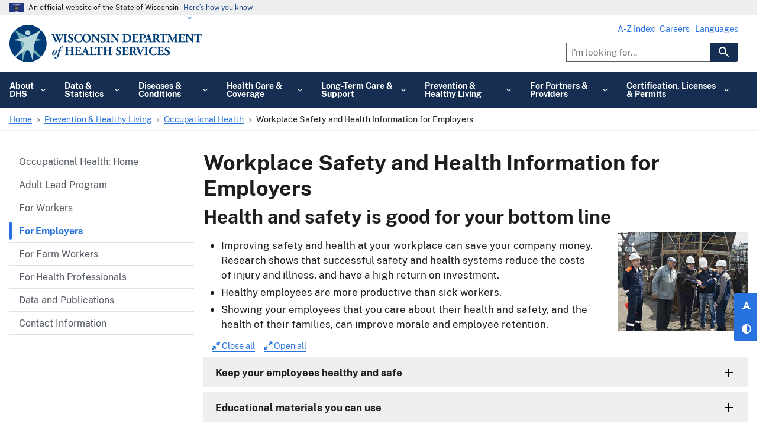

--- FILE ---
content_type: text/html; charset=UTF-8
request_url: https://www.dhs.wisconsin.gov/occupational-health/employers.htm
body_size: 34941
content:


<!DOCTYPE html>
<html lang="en" dir="ltr" prefix="og: https://ogp.me/ns#" class="no-js">
  <head>
    <meta charset="utf-8" />
<script type="text/javascript">(window.NREUM||(NREUM={})).init={privacy:{cookies_enabled:true},ajax:{deny_list:[]},session_trace:{sampling_rate:0.0,mode:"FIXED_RATE",enabled:true,error_sampling_rate:0.0},feature_flags:["soft_nav"]};(window.NREUM||(NREUM={})).loader_config={licenseKey:"NRJS-dd458ee62a262e06626",applicationID:"708311829",browserID:"1120064829"};;/*! For license information please see nr-loader-rum-1.308.0.min.js.LICENSE.txt */
(()=>{var e,t,r={163:(e,t,r)=>{"use strict";r.d(t,{j:()=>E});var n=r(384),i=r(1741);var a=r(2555);r(860).K7.genericEvents;const s="experimental.resources",o="register",c=e=>{if(!e||"string"!=typeof e)return!1;try{document.createDocumentFragment().querySelector(e)}catch{return!1}return!0};var d=r(2614),u=r(944),l=r(8122);const f="[data-nr-mask]",g=e=>(0,l.a)(e,(()=>{const e={feature_flags:[],experimental:{allow_registered_children:!1,resources:!1},mask_selector:"*",block_selector:"[data-nr-block]",mask_input_options:{color:!1,date:!1,"datetime-local":!1,email:!1,month:!1,number:!1,range:!1,search:!1,tel:!1,text:!1,time:!1,url:!1,week:!1,textarea:!1,select:!1,password:!0}};return{ajax:{deny_list:void 0,block_internal:!0,enabled:!0,autoStart:!0},api:{get allow_registered_children(){return e.feature_flags.includes(o)||e.experimental.allow_registered_children},set allow_registered_children(t){e.experimental.allow_registered_children=t},duplicate_registered_data:!1},browser_consent_mode:{enabled:!1},distributed_tracing:{enabled:void 0,exclude_newrelic_header:void 0,cors_use_newrelic_header:void 0,cors_use_tracecontext_headers:void 0,allowed_origins:void 0},get feature_flags(){return e.feature_flags},set feature_flags(t){e.feature_flags=t},generic_events:{enabled:!0,autoStart:!0},harvest:{interval:30},jserrors:{enabled:!0,autoStart:!0},logging:{enabled:!0,autoStart:!0},metrics:{enabled:!0,autoStart:!0},obfuscate:void 0,page_action:{enabled:!0},page_view_event:{enabled:!0,autoStart:!0},page_view_timing:{enabled:!0,autoStart:!0},performance:{capture_marks:!1,capture_measures:!1,capture_detail:!0,resources:{get enabled(){return e.feature_flags.includes(s)||e.experimental.resources},set enabled(t){e.experimental.resources=t},asset_types:[],first_party_domains:[],ignore_newrelic:!0}},privacy:{cookies_enabled:!0},proxy:{assets:void 0,beacon:void 0},session:{expiresMs:d.wk,inactiveMs:d.BB},session_replay:{autoStart:!0,enabled:!1,preload:!1,sampling_rate:10,error_sampling_rate:100,collect_fonts:!1,inline_images:!1,fix_stylesheets:!0,mask_all_inputs:!0,get mask_text_selector(){return e.mask_selector},set mask_text_selector(t){c(t)?e.mask_selector="".concat(t,",").concat(f):""===t||null===t?e.mask_selector=f:(0,u.R)(5,t)},get block_class(){return"nr-block"},get ignore_class(){return"nr-ignore"},get mask_text_class(){return"nr-mask"},get block_selector(){return e.block_selector},set block_selector(t){c(t)?e.block_selector+=",".concat(t):""!==t&&(0,u.R)(6,t)},get mask_input_options(){return e.mask_input_options},set mask_input_options(t){t&&"object"==typeof t?e.mask_input_options={...t,password:!0}:(0,u.R)(7,t)}},session_trace:{enabled:!0,autoStart:!0},soft_navigations:{enabled:!0,autoStart:!0},spa:{enabled:!0,autoStart:!0},ssl:void 0,user_actions:{enabled:!0,elementAttributes:["id","className","tagName","type"]}}})());var p=r(6154),m=r(9324);let h=0;const v={buildEnv:m.F3,distMethod:m.Xs,version:m.xv,originTime:p.WN},b={consented:!1},y={appMetadata:{},get consented(){return this.session?.state?.consent||b.consented},set consented(e){b.consented=e},customTransaction:void 0,denyList:void 0,disabled:!1,harvester:void 0,isolatedBacklog:!1,isRecording:!1,loaderType:void 0,maxBytes:3e4,obfuscator:void 0,onerror:void 0,ptid:void 0,releaseIds:{},session:void 0,timeKeeper:void 0,registeredEntities:[],jsAttributesMetadata:{bytes:0},get harvestCount(){return++h}},_=e=>{const t=(0,l.a)(e,y),r=Object.keys(v).reduce((e,t)=>(e[t]={value:v[t],writable:!1,configurable:!0,enumerable:!0},e),{});return Object.defineProperties(t,r)};var w=r(5701);const x=e=>{const t=e.startsWith("http");e+="/",r.p=t?e:"https://"+e};var R=r(7836),k=r(3241);const A={accountID:void 0,trustKey:void 0,agentID:void 0,licenseKey:void 0,applicationID:void 0,xpid:void 0},S=e=>(0,l.a)(e,A),T=new Set;function E(e,t={},r,s){let{init:o,info:c,loader_config:d,runtime:u={},exposed:l=!0}=t;if(!c){const e=(0,n.pV)();o=e.init,c=e.info,d=e.loader_config}e.init=g(o||{}),e.loader_config=S(d||{}),c.jsAttributes??={},p.bv&&(c.jsAttributes.isWorker=!0),e.info=(0,a.D)(c);const f=e.init,m=[c.beacon,c.errorBeacon];T.has(e.agentIdentifier)||(f.proxy.assets&&(x(f.proxy.assets),m.push(f.proxy.assets)),f.proxy.beacon&&m.push(f.proxy.beacon),e.beacons=[...m],function(e){const t=(0,n.pV)();Object.getOwnPropertyNames(i.W.prototype).forEach(r=>{const n=i.W.prototype[r];if("function"!=typeof n||"constructor"===n)return;let a=t[r];e[r]&&!1!==e.exposed&&"micro-agent"!==e.runtime?.loaderType&&(t[r]=(...t)=>{const n=e[r](...t);return a?a(...t):n})})}(e),(0,n.US)("activatedFeatures",w.B)),u.denyList=[...f.ajax.deny_list||[],...f.ajax.block_internal?m:[]],u.ptid=e.agentIdentifier,u.loaderType=r,e.runtime=_(u),T.has(e.agentIdentifier)||(e.ee=R.ee.get(e.agentIdentifier),e.exposed=l,(0,k.W)({agentIdentifier:e.agentIdentifier,drained:!!w.B?.[e.agentIdentifier],type:"lifecycle",name:"initialize",feature:void 0,data:e.config})),T.add(e.agentIdentifier)}},384:(e,t,r)=>{"use strict";r.d(t,{NT:()=>s,US:()=>u,Zm:()=>o,bQ:()=>d,dV:()=>c,pV:()=>l});var n=r(6154),i=r(1863),a=r(1910);const s={beacon:"bam.nr-data.net",errorBeacon:"bam.nr-data.net"};function o(){return n.gm.NREUM||(n.gm.NREUM={}),void 0===n.gm.newrelic&&(n.gm.newrelic=n.gm.NREUM),n.gm.NREUM}function c(){let e=o();return e.o||(e.o={ST:n.gm.setTimeout,SI:n.gm.setImmediate||n.gm.setInterval,CT:n.gm.clearTimeout,XHR:n.gm.XMLHttpRequest,REQ:n.gm.Request,EV:n.gm.Event,PR:n.gm.Promise,MO:n.gm.MutationObserver,FETCH:n.gm.fetch,WS:n.gm.WebSocket},(0,a.i)(...Object.values(e.o))),e}function d(e,t){let r=o();r.initializedAgents??={},t.initializedAt={ms:(0,i.t)(),date:new Date},r.initializedAgents[e]=t}function u(e,t){o()[e]=t}function l(){return function(){let e=o();const t=e.info||{};e.info={beacon:s.beacon,errorBeacon:s.errorBeacon,...t}}(),function(){let e=o();const t=e.init||{};e.init={...t}}(),c(),function(){let e=o();const t=e.loader_config||{};e.loader_config={...t}}(),o()}},782:(e,t,r)=>{"use strict";r.d(t,{T:()=>n});const n=r(860).K7.pageViewTiming},860:(e,t,r)=>{"use strict";r.d(t,{$J:()=>u,K7:()=>c,P3:()=>d,XX:()=>i,Yy:()=>o,df:()=>a,qY:()=>n,v4:()=>s});const n="events",i="jserrors",a="browser/blobs",s="rum",o="browser/logs",c={ajax:"ajax",genericEvents:"generic_events",jserrors:i,logging:"logging",metrics:"metrics",pageAction:"page_action",pageViewEvent:"page_view_event",pageViewTiming:"page_view_timing",sessionReplay:"session_replay",sessionTrace:"session_trace",softNav:"soft_navigations",spa:"spa"},d={[c.pageViewEvent]:1,[c.pageViewTiming]:2,[c.metrics]:3,[c.jserrors]:4,[c.spa]:5,[c.ajax]:6,[c.sessionTrace]:7,[c.softNav]:8,[c.sessionReplay]:9,[c.logging]:10,[c.genericEvents]:11},u={[c.pageViewEvent]:s,[c.pageViewTiming]:n,[c.ajax]:n,[c.spa]:n,[c.softNav]:n,[c.metrics]:i,[c.jserrors]:i,[c.sessionTrace]:a,[c.sessionReplay]:a,[c.logging]:o,[c.genericEvents]:"ins"}},944:(e,t,r)=>{"use strict";r.d(t,{R:()=>i});var n=r(3241);function i(e,t){"function"==typeof console.debug&&(console.debug("New Relic Warning: https://github.com/newrelic/newrelic-browser-agent/blob/main/docs/warning-codes.md#".concat(e),t),(0,n.W)({agentIdentifier:null,drained:null,type:"data",name:"warn",feature:"warn",data:{code:e,secondary:t}}))}},1687:(e,t,r)=>{"use strict";r.d(t,{Ak:()=>d,Ze:()=>f,x3:()=>u});var n=r(3241),i=r(7836),a=r(3606),s=r(860),o=r(2646);const c={};function d(e,t){const r={staged:!1,priority:s.P3[t]||0};l(e),c[e].get(t)||c[e].set(t,r)}function u(e,t){e&&c[e]&&(c[e].get(t)&&c[e].delete(t),p(e,t,!1),c[e].size&&g(e))}function l(e){if(!e)throw new Error("agentIdentifier required");c[e]||(c[e]=new Map)}function f(e="",t="feature",r=!1){if(l(e),!e||!c[e].get(t)||r)return p(e,t);c[e].get(t).staged=!0,g(e)}function g(e){const t=Array.from(c[e]);t.every(([e,t])=>t.staged)&&(t.sort((e,t)=>e[1].priority-t[1].priority),t.forEach(([t])=>{c[e].delete(t),p(e,t)}))}function p(e,t,r=!0){const s=e?i.ee.get(e):i.ee,c=a.i.handlers;if(!s.aborted&&s.backlog&&c){if((0,n.W)({agentIdentifier:e,type:"lifecycle",name:"drain",feature:t}),r){const e=s.backlog[t],r=c[t];if(r){for(let t=0;e&&t<e.length;++t)m(e[t],r);Object.entries(r).forEach(([e,t])=>{Object.values(t||{}).forEach(t=>{t[0]?.on&&t[0]?.context()instanceof o.y&&t[0].on(e,t[1])})})}}s.isolatedBacklog||delete c[t],s.backlog[t]=null,s.emit("drain-"+t,[])}}function m(e,t){var r=e[1];Object.values(t[r]||{}).forEach(t=>{var r=e[0];if(t[0]===r){var n=t[1],i=e[3],a=e[2];n.apply(i,a)}})}},1738:(e,t,r)=>{"use strict";r.d(t,{U:()=>g,Y:()=>f});var n=r(3241),i=r(9908),a=r(1863),s=r(944),o=r(5701),c=r(3969),d=r(8362),u=r(860),l=r(4261);function f(e,t,r,a){const f=a||r;!f||f[e]&&f[e]!==d.d.prototype[e]||(f[e]=function(){(0,i.p)(c.xV,["API/"+e+"/called"],void 0,u.K7.metrics,r.ee),(0,n.W)({agentIdentifier:r.agentIdentifier,drained:!!o.B?.[r.agentIdentifier],type:"data",name:"api",feature:l.Pl+e,data:{}});try{return t.apply(this,arguments)}catch(e){(0,s.R)(23,e)}})}function g(e,t,r,n,s){const o=e.info;null===r?delete o.jsAttributes[t]:o.jsAttributes[t]=r,(s||null===r)&&(0,i.p)(l.Pl+n,[(0,a.t)(),t,r],void 0,"session",e.ee)}},1741:(e,t,r)=>{"use strict";r.d(t,{W:()=>a});var n=r(944),i=r(4261);class a{#e(e,...t){if(this[e]!==a.prototype[e])return this[e](...t);(0,n.R)(35,e)}addPageAction(e,t){return this.#e(i.hG,e,t)}register(e){return this.#e(i.eY,e)}recordCustomEvent(e,t){return this.#e(i.fF,e,t)}setPageViewName(e,t){return this.#e(i.Fw,e,t)}setCustomAttribute(e,t,r){return this.#e(i.cD,e,t,r)}noticeError(e,t){return this.#e(i.o5,e,t)}setUserId(e,t=!1){return this.#e(i.Dl,e,t)}setApplicationVersion(e){return this.#e(i.nb,e)}setErrorHandler(e){return this.#e(i.bt,e)}addRelease(e,t){return this.#e(i.k6,e,t)}log(e,t){return this.#e(i.$9,e,t)}start(){return this.#e(i.d3)}finished(e){return this.#e(i.BL,e)}recordReplay(){return this.#e(i.CH)}pauseReplay(){return this.#e(i.Tb)}addToTrace(e){return this.#e(i.U2,e)}setCurrentRouteName(e){return this.#e(i.PA,e)}interaction(e){return this.#e(i.dT,e)}wrapLogger(e,t,r){return this.#e(i.Wb,e,t,r)}measure(e,t){return this.#e(i.V1,e,t)}consent(e){return this.#e(i.Pv,e)}}},1863:(e,t,r)=>{"use strict";function n(){return Math.floor(performance.now())}r.d(t,{t:()=>n})},1910:(e,t,r)=>{"use strict";r.d(t,{i:()=>a});var n=r(944);const i=new Map;function a(...e){return e.every(e=>{if(i.has(e))return i.get(e);const t="function"==typeof e?e.toString():"",r=t.includes("[native code]"),a=t.includes("nrWrapper");return r||a||(0,n.R)(64,e?.name||t),i.set(e,r),r})}},2555:(e,t,r)=>{"use strict";r.d(t,{D:()=>o,f:()=>s});var n=r(384),i=r(8122);const a={beacon:n.NT.beacon,errorBeacon:n.NT.errorBeacon,licenseKey:void 0,applicationID:void 0,sa:void 0,queueTime:void 0,applicationTime:void 0,ttGuid:void 0,user:void 0,account:void 0,product:void 0,extra:void 0,jsAttributes:{},userAttributes:void 0,atts:void 0,transactionName:void 0,tNamePlain:void 0};function s(e){try{return!!e.licenseKey&&!!e.errorBeacon&&!!e.applicationID}catch(e){return!1}}const o=e=>(0,i.a)(e,a)},2614:(e,t,r)=>{"use strict";r.d(t,{BB:()=>s,H3:()=>n,g:()=>d,iL:()=>c,tS:()=>o,uh:()=>i,wk:()=>a});const n="NRBA",i="SESSION",a=144e5,s=18e5,o={STARTED:"session-started",PAUSE:"session-pause",RESET:"session-reset",RESUME:"session-resume",UPDATE:"session-update"},c={SAME_TAB:"same-tab",CROSS_TAB:"cross-tab"},d={OFF:0,FULL:1,ERROR:2}},2646:(e,t,r)=>{"use strict";r.d(t,{y:()=>n});class n{constructor(e){this.contextId=e}}},2843:(e,t,r)=>{"use strict";r.d(t,{G:()=>a,u:()=>i});var n=r(3878);function i(e,t=!1,r,i){(0,n.DD)("visibilitychange",function(){if(t)return void("hidden"===document.visibilityState&&e());e(document.visibilityState)},r,i)}function a(e,t,r){(0,n.sp)("pagehide",e,t,r)}},3241:(e,t,r)=>{"use strict";r.d(t,{W:()=>a});var n=r(6154);const i="newrelic";function a(e={}){try{n.gm.dispatchEvent(new CustomEvent(i,{detail:e}))}catch(e){}}},3606:(e,t,r)=>{"use strict";r.d(t,{i:()=>a});var n=r(9908);a.on=s;var i=a.handlers={};function a(e,t,r,a){s(a||n.d,i,e,t,r)}function s(e,t,r,i,a){a||(a="feature"),e||(e=n.d);var s=t[a]=t[a]||{};(s[r]=s[r]||[]).push([e,i])}},3878:(e,t,r)=>{"use strict";function n(e,t){return{capture:e,passive:!1,signal:t}}function i(e,t,r=!1,i){window.addEventListener(e,t,n(r,i))}function a(e,t,r=!1,i){document.addEventListener(e,t,n(r,i))}r.d(t,{DD:()=>a,jT:()=>n,sp:()=>i})},3969:(e,t,r)=>{"use strict";r.d(t,{TZ:()=>n,XG:()=>o,rs:()=>i,xV:()=>s,z_:()=>a});const n=r(860).K7.metrics,i="sm",a="cm",s="storeSupportabilityMetrics",o="storeEventMetrics"},4234:(e,t,r)=>{"use strict";r.d(t,{W:()=>a});var n=r(7836),i=r(1687);class a{constructor(e,t){this.agentIdentifier=e,this.ee=n.ee.get(e),this.featureName=t,this.blocked=!1}deregisterDrain(){(0,i.x3)(this.agentIdentifier,this.featureName)}}},4261:(e,t,r)=>{"use strict";r.d(t,{$9:()=>d,BL:()=>o,CH:()=>g,Dl:()=>_,Fw:()=>y,PA:()=>h,Pl:()=>n,Pv:()=>k,Tb:()=>l,U2:()=>a,V1:()=>R,Wb:()=>x,bt:()=>b,cD:()=>v,d3:()=>w,dT:()=>c,eY:()=>p,fF:()=>f,hG:()=>i,k6:()=>s,nb:()=>m,o5:()=>u});const n="api-",i="addPageAction",a="addToTrace",s="addRelease",o="finished",c="interaction",d="log",u="noticeError",l="pauseReplay",f="recordCustomEvent",g="recordReplay",p="register",m="setApplicationVersion",h="setCurrentRouteName",v="setCustomAttribute",b="setErrorHandler",y="setPageViewName",_="setUserId",w="start",x="wrapLogger",R="measure",k="consent"},5289:(e,t,r)=>{"use strict";r.d(t,{GG:()=>s,Qr:()=>c,sB:()=>o});var n=r(3878),i=r(6389);function a(){return"undefined"==typeof document||"complete"===document.readyState}function s(e,t){if(a())return e();const r=(0,i.J)(e),s=setInterval(()=>{a()&&(clearInterval(s),r())},500);(0,n.sp)("load",r,t)}function o(e){if(a())return e();(0,n.DD)("DOMContentLoaded",e)}function c(e){if(a())return e();(0,n.sp)("popstate",e)}},5607:(e,t,r)=>{"use strict";r.d(t,{W:()=>n});const n=(0,r(9566).bz)()},5701:(e,t,r)=>{"use strict";r.d(t,{B:()=>a,t:()=>s});var n=r(3241);const i=new Set,a={};function s(e,t){const r=t.agentIdentifier;a[r]??={},e&&"object"==typeof e&&(i.has(r)||(t.ee.emit("rumresp",[e]),a[r]=e,i.add(r),(0,n.W)({agentIdentifier:r,loaded:!0,drained:!0,type:"lifecycle",name:"load",feature:void 0,data:e})))}},6154:(e,t,r)=>{"use strict";r.d(t,{OF:()=>c,RI:()=>i,WN:()=>u,bv:()=>a,eN:()=>l,gm:()=>s,mw:()=>o,sb:()=>d});var n=r(1863);const i="undefined"!=typeof window&&!!window.document,a="undefined"!=typeof WorkerGlobalScope&&("undefined"!=typeof self&&self instanceof WorkerGlobalScope&&self.navigator instanceof WorkerNavigator||"undefined"!=typeof globalThis&&globalThis instanceof WorkerGlobalScope&&globalThis.navigator instanceof WorkerNavigator),s=i?window:"undefined"!=typeof WorkerGlobalScope&&("undefined"!=typeof self&&self instanceof WorkerGlobalScope&&self||"undefined"!=typeof globalThis&&globalThis instanceof WorkerGlobalScope&&globalThis),o=Boolean("hidden"===s?.document?.visibilityState),c=/iPad|iPhone|iPod/.test(s.navigator?.userAgent),d=c&&"undefined"==typeof SharedWorker,u=((()=>{const e=s.navigator?.userAgent?.match(/Firefox[/\s](\d+\.\d+)/);Array.isArray(e)&&e.length>=2&&e[1]})(),Date.now()-(0,n.t)()),l=()=>"undefined"!=typeof PerformanceNavigationTiming&&s?.performance?.getEntriesByType("navigation")?.[0]?.responseStart},6389:(e,t,r)=>{"use strict";function n(e,t=500,r={}){const n=r?.leading||!1;let i;return(...r)=>{n&&void 0===i&&(e.apply(this,r),i=setTimeout(()=>{i=clearTimeout(i)},t)),n||(clearTimeout(i),i=setTimeout(()=>{e.apply(this,r)},t))}}function i(e){let t=!1;return(...r)=>{t||(t=!0,e.apply(this,r))}}r.d(t,{J:()=>i,s:()=>n})},6630:(e,t,r)=>{"use strict";r.d(t,{T:()=>n});const n=r(860).K7.pageViewEvent},7699:(e,t,r)=>{"use strict";r.d(t,{It:()=>a,KC:()=>o,No:()=>i,qh:()=>s});var n=r(860);const i=16e3,a=1e6,s="SESSION_ERROR",o={[n.K7.logging]:!0,[n.K7.genericEvents]:!1,[n.K7.jserrors]:!1,[n.K7.ajax]:!1}},7836:(e,t,r)=>{"use strict";r.d(t,{P:()=>o,ee:()=>c});var n=r(384),i=r(8990),a=r(2646),s=r(5607);const o="nr@context:".concat(s.W),c=function e(t,r){var n={},s={},u={},l=!1;try{l=16===r.length&&d.initializedAgents?.[r]?.runtime.isolatedBacklog}catch(e){}var f={on:p,addEventListener:p,removeEventListener:function(e,t){var r=n[e];if(!r)return;for(var i=0;i<r.length;i++)r[i]===t&&r.splice(i,1)},emit:function(e,r,n,i,a){!1!==a&&(a=!0);if(c.aborted&&!i)return;t&&a&&t.emit(e,r,n);var o=g(n);m(e).forEach(e=>{e.apply(o,r)});var d=v()[s[e]];d&&d.push([f,e,r,o]);return o},get:h,listeners:m,context:g,buffer:function(e,t){const r=v();if(t=t||"feature",f.aborted)return;Object.entries(e||{}).forEach(([e,n])=>{s[n]=t,t in r||(r[t]=[])})},abort:function(){f._aborted=!0,Object.keys(f.backlog).forEach(e=>{delete f.backlog[e]})},isBuffering:function(e){return!!v()[s[e]]},debugId:r,backlog:l?{}:t&&"object"==typeof t.backlog?t.backlog:{},isolatedBacklog:l};return Object.defineProperty(f,"aborted",{get:()=>{let e=f._aborted||!1;return e||(t&&(e=t.aborted),e)}}),f;function g(e){return e&&e instanceof a.y?e:e?(0,i.I)(e,o,()=>new a.y(o)):new a.y(o)}function p(e,t){n[e]=m(e).concat(t)}function m(e){return n[e]||[]}function h(t){return u[t]=u[t]||e(f,t)}function v(){return f.backlog}}(void 0,"globalEE"),d=(0,n.Zm)();d.ee||(d.ee=c)},8122:(e,t,r)=>{"use strict";r.d(t,{a:()=>i});var n=r(944);function i(e,t){try{if(!e||"object"!=typeof e)return(0,n.R)(3);if(!t||"object"!=typeof t)return(0,n.R)(4);const r=Object.create(Object.getPrototypeOf(t),Object.getOwnPropertyDescriptors(t)),a=0===Object.keys(r).length?e:r;for(let s in a)if(void 0!==e[s])try{if(null===e[s]){r[s]=null;continue}Array.isArray(e[s])&&Array.isArray(t[s])?r[s]=Array.from(new Set([...e[s],...t[s]])):"object"==typeof e[s]&&"object"==typeof t[s]?r[s]=i(e[s],t[s]):r[s]=e[s]}catch(e){r[s]||(0,n.R)(1,e)}return r}catch(e){(0,n.R)(2,e)}}},8362:(e,t,r)=>{"use strict";r.d(t,{d:()=>a});var n=r(9566),i=r(1741);class a extends i.W{agentIdentifier=(0,n.LA)(16)}},8374:(e,t,r)=>{r.nc=(()=>{try{return document?.currentScript?.nonce}catch(e){}return""})()},8990:(e,t,r)=>{"use strict";r.d(t,{I:()=>i});var n=Object.prototype.hasOwnProperty;function i(e,t,r){if(n.call(e,t))return e[t];var i=r();if(Object.defineProperty&&Object.keys)try{return Object.defineProperty(e,t,{value:i,writable:!0,enumerable:!1}),i}catch(e){}return e[t]=i,i}},9324:(e,t,r)=>{"use strict";r.d(t,{F3:()=>i,Xs:()=>a,xv:()=>n});const n="1.308.0",i="PROD",a="CDN"},9566:(e,t,r)=>{"use strict";r.d(t,{LA:()=>o,bz:()=>s});var n=r(6154);const i="xxxxxxxx-xxxx-4xxx-yxxx-xxxxxxxxxxxx";function a(e,t){return e?15&e[t]:16*Math.random()|0}function s(){const e=n.gm?.crypto||n.gm?.msCrypto;let t,r=0;return e&&e.getRandomValues&&(t=e.getRandomValues(new Uint8Array(30))),i.split("").map(e=>"x"===e?a(t,r++).toString(16):"y"===e?(3&a()|8).toString(16):e).join("")}function o(e){const t=n.gm?.crypto||n.gm?.msCrypto;let r,i=0;t&&t.getRandomValues&&(r=t.getRandomValues(new Uint8Array(e)));const s=[];for(var o=0;o<e;o++)s.push(a(r,i++).toString(16));return s.join("")}},9908:(e,t,r)=>{"use strict";r.d(t,{d:()=>n,p:()=>i});var n=r(7836).ee.get("handle");function i(e,t,r,i,a){a?(a.buffer([e],i),a.emit(e,t,r)):(n.buffer([e],i),n.emit(e,t,r))}}},n={};function i(e){var t=n[e];if(void 0!==t)return t.exports;var a=n[e]={exports:{}};return r[e](a,a.exports,i),a.exports}i.m=r,i.d=(e,t)=>{for(var r in t)i.o(t,r)&&!i.o(e,r)&&Object.defineProperty(e,r,{enumerable:!0,get:t[r]})},i.f={},i.e=e=>Promise.all(Object.keys(i.f).reduce((t,r)=>(i.f[r](e,t),t),[])),i.u=e=>"nr-rum-1.308.0.min.js",i.o=(e,t)=>Object.prototype.hasOwnProperty.call(e,t),e={},t="NRBA-1.308.0.PROD:",i.l=(r,n,a,s)=>{if(e[r])e[r].push(n);else{var o,c;if(void 0!==a)for(var d=document.getElementsByTagName("script"),u=0;u<d.length;u++){var l=d[u];if(l.getAttribute("src")==r||l.getAttribute("data-webpack")==t+a){o=l;break}}if(!o){c=!0;var f={296:"sha512-+MIMDsOcckGXa1EdWHqFNv7P+JUkd5kQwCBr3KE6uCvnsBNUrdSt4a/3/L4j4TxtnaMNjHpza2/erNQbpacJQA=="};(o=document.createElement("script")).charset="utf-8",i.nc&&o.setAttribute("nonce",i.nc),o.setAttribute("data-webpack",t+a),o.src=r,0!==o.src.indexOf(window.location.origin+"/")&&(o.crossOrigin="anonymous"),f[s]&&(o.integrity=f[s])}e[r]=[n];var g=(t,n)=>{o.onerror=o.onload=null,clearTimeout(p);var i=e[r];if(delete e[r],o.parentNode&&o.parentNode.removeChild(o),i&&i.forEach(e=>e(n)),t)return t(n)},p=setTimeout(g.bind(null,void 0,{type:"timeout",target:o}),12e4);o.onerror=g.bind(null,o.onerror),o.onload=g.bind(null,o.onload),c&&document.head.appendChild(o)}},i.r=e=>{"undefined"!=typeof Symbol&&Symbol.toStringTag&&Object.defineProperty(e,Symbol.toStringTag,{value:"Module"}),Object.defineProperty(e,"__esModule",{value:!0})},i.p="https://js-agent.newrelic.com/",(()=>{var e={374:0,840:0};i.f.j=(t,r)=>{var n=i.o(e,t)?e[t]:void 0;if(0!==n)if(n)r.push(n[2]);else{var a=new Promise((r,i)=>n=e[t]=[r,i]);r.push(n[2]=a);var s=i.p+i.u(t),o=new Error;i.l(s,r=>{if(i.o(e,t)&&(0!==(n=e[t])&&(e[t]=void 0),n)){var a=r&&("load"===r.type?"missing":r.type),s=r&&r.target&&r.target.src;o.message="Loading chunk "+t+" failed: ("+a+": "+s+")",o.name="ChunkLoadError",o.type=a,o.request=s,n[1](o)}},"chunk-"+t,t)}};var t=(t,r)=>{var n,a,[s,o,c]=r,d=0;if(s.some(t=>0!==e[t])){for(n in o)i.o(o,n)&&(i.m[n]=o[n]);if(c)c(i)}for(t&&t(r);d<s.length;d++)a=s[d],i.o(e,a)&&e[a]&&e[a][0](),e[a]=0},r=self["webpackChunk:NRBA-1.308.0.PROD"]=self["webpackChunk:NRBA-1.308.0.PROD"]||[];r.forEach(t.bind(null,0)),r.push=t.bind(null,r.push.bind(r))})(),(()=>{"use strict";i(8374);var e=i(8362),t=i(860);const r=Object.values(t.K7);var n=i(163);var a=i(9908),s=i(1863),o=i(4261),c=i(1738);var d=i(1687),u=i(4234),l=i(5289),f=i(6154),g=i(944),p=i(384);const m=e=>f.RI&&!0===e?.privacy.cookies_enabled;function h(e){return!!(0,p.dV)().o.MO&&m(e)&&!0===e?.session_trace.enabled}var v=i(6389),b=i(7699);class y extends u.W{constructor(e,t){super(e.agentIdentifier,t),this.agentRef=e,this.abortHandler=void 0,this.featAggregate=void 0,this.loadedSuccessfully=void 0,this.onAggregateImported=new Promise(e=>{this.loadedSuccessfully=e}),this.deferred=Promise.resolve(),!1===e.init[this.featureName].autoStart?this.deferred=new Promise((t,r)=>{this.ee.on("manual-start-all",(0,v.J)(()=>{(0,d.Ak)(e.agentIdentifier,this.featureName),t()}))}):(0,d.Ak)(e.agentIdentifier,t)}importAggregator(e,t,r={}){if(this.featAggregate)return;const n=async()=>{let n;await this.deferred;try{if(m(e.init)){const{setupAgentSession:t}=await i.e(296).then(i.bind(i,3305));n=t(e)}}catch(e){(0,g.R)(20,e),this.ee.emit("internal-error",[e]),(0,a.p)(b.qh,[e],void 0,this.featureName,this.ee)}try{if(!this.#t(this.featureName,n,e.init))return(0,d.Ze)(this.agentIdentifier,this.featureName),void this.loadedSuccessfully(!1);const{Aggregate:i}=await t();this.featAggregate=new i(e,r),e.runtime.harvester.initializedAggregates.push(this.featAggregate),this.loadedSuccessfully(!0)}catch(e){(0,g.R)(34,e),this.abortHandler?.(),(0,d.Ze)(this.agentIdentifier,this.featureName,!0),this.loadedSuccessfully(!1),this.ee&&this.ee.abort()}};f.RI?(0,l.GG)(()=>n(),!0):n()}#t(e,r,n){if(this.blocked)return!1;switch(e){case t.K7.sessionReplay:return h(n)&&!!r;case t.K7.sessionTrace:return!!r;default:return!0}}}var _=i(6630),w=i(2614),x=i(3241);class R extends y{static featureName=_.T;constructor(e){var t;super(e,_.T),this.setupInspectionEvents(e.agentIdentifier),t=e,(0,c.Y)(o.Fw,function(e,r){"string"==typeof e&&("/"!==e.charAt(0)&&(e="/"+e),t.runtime.customTransaction=(r||"http://custom.transaction")+e,(0,a.p)(o.Pl+o.Fw,[(0,s.t)()],void 0,void 0,t.ee))},t),this.importAggregator(e,()=>i.e(296).then(i.bind(i,3943)))}setupInspectionEvents(e){const t=(t,r)=>{t&&(0,x.W)({agentIdentifier:e,timeStamp:t.timeStamp,loaded:"complete"===t.target.readyState,type:"window",name:r,data:t.target.location+""})};(0,l.sB)(e=>{t(e,"DOMContentLoaded")}),(0,l.GG)(e=>{t(e,"load")}),(0,l.Qr)(e=>{t(e,"navigate")}),this.ee.on(w.tS.UPDATE,(t,r)=>{(0,x.W)({agentIdentifier:e,type:"lifecycle",name:"session",data:r})})}}class k extends e.d{constructor(e){var t;(super(),f.gm)?(this.features={},(0,p.bQ)(this.agentIdentifier,this),this.desiredFeatures=new Set(e.features||[]),this.desiredFeatures.add(R),(0,n.j)(this,e,e.loaderType||"agent"),t=this,(0,c.Y)(o.cD,function(e,r,n=!1){if("string"==typeof e){if(["string","number","boolean"].includes(typeof r)||null===r)return(0,c.U)(t,e,r,o.cD,n);(0,g.R)(40,typeof r)}else(0,g.R)(39,typeof e)},t),function(e){(0,c.Y)(o.Dl,function(t,r=!1){if("string"!=typeof t&&null!==t)return void(0,g.R)(41,typeof t);const n=e.info.jsAttributes["enduser.id"];r&&null!=n&&n!==t?(0,a.p)(o.Pl+"setUserIdAndResetSession",[t],void 0,"session",e.ee):(0,c.U)(e,"enduser.id",t,o.Dl,!0)},e)}(this),function(e){(0,c.Y)(o.nb,function(t){if("string"==typeof t||null===t)return(0,c.U)(e,"application.version",t,o.nb,!1);(0,g.R)(42,typeof t)},e)}(this),function(e){(0,c.Y)(o.d3,function(){e.ee.emit("manual-start-all")},e)}(this),function(e){(0,c.Y)(o.Pv,function(t=!0){if("boolean"==typeof t){if((0,a.p)(o.Pl+o.Pv,[t],void 0,"session",e.ee),e.runtime.consented=t,t){const t=e.features.page_view_event;t.onAggregateImported.then(e=>{const r=t.featAggregate;e&&!r.sentRum&&r.sendRum()})}}else(0,g.R)(65,typeof t)},e)}(this),this.run()):(0,g.R)(21)}get config(){return{info:this.info,init:this.init,loader_config:this.loader_config,runtime:this.runtime}}get api(){return this}run(){try{const e=function(e){const t={};return r.forEach(r=>{t[r]=!!e[r]?.enabled}),t}(this.init),n=[...this.desiredFeatures];n.sort((e,r)=>t.P3[e.featureName]-t.P3[r.featureName]),n.forEach(r=>{if(!e[r.featureName]&&r.featureName!==t.K7.pageViewEvent)return;if(r.featureName===t.K7.spa)return void(0,g.R)(67);const n=function(e){switch(e){case t.K7.ajax:return[t.K7.jserrors];case t.K7.sessionTrace:return[t.K7.ajax,t.K7.pageViewEvent];case t.K7.sessionReplay:return[t.K7.sessionTrace];case t.K7.pageViewTiming:return[t.K7.pageViewEvent];default:return[]}}(r.featureName).filter(e=>!(e in this.features));n.length>0&&(0,g.R)(36,{targetFeature:r.featureName,missingDependencies:n}),this.features[r.featureName]=new r(this)})}catch(e){(0,g.R)(22,e);for(const e in this.features)this.features[e].abortHandler?.();const t=(0,p.Zm)();delete t.initializedAgents[this.agentIdentifier]?.features,delete this.sharedAggregator;return t.ee.get(this.agentIdentifier).abort(),!1}}}var A=i(2843),S=i(782);class T extends y{static featureName=S.T;constructor(e){super(e,S.T),f.RI&&((0,A.u)(()=>(0,a.p)("docHidden",[(0,s.t)()],void 0,S.T,this.ee),!0),(0,A.G)(()=>(0,a.p)("winPagehide",[(0,s.t)()],void 0,S.T,this.ee)),this.importAggregator(e,()=>i.e(296).then(i.bind(i,2117))))}}var E=i(3969);class I extends y{static featureName=E.TZ;constructor(e){super(e,E.TZ),f.RI&&document.addEventListener("securitypolicyviolation",e=>{(0,a.p)(E.xV,["Generic/CSPViolation/Detected"],void 0,this.featureName,this.ee)}),this.importAggregator(e,()=>i.e(296).then(i.bind(i,9623)))}}new k({features:[R,T,I],loaderType:"lite"})})()})();</script>
<meta name="description" content="Health and safety is good for your bottom line" />
<link rel="shortlink" href="https://www.dhs.wisconsin.gov/node/33698" />
<link rel="canonical" href="https://www.dhs.wisconsin.gov/occupational-health/employers.htm" />
<meta property="og:site_name" content="Wisconsin Department of Health Services" />
<meta property="og:type" content="Article" />
<meta property="og:url" content="https://www.dhs.wisconsin.gov/occupational-health/employers.htm" />
<meta property="og:title" content="Workplace Safety and Health Information for Employers" />
<meta property="og:description" content="Health and safety is good for your bottom line" />
<meta property="og:updated_time" content="2026-01-13T14:48:00-06:00" />
<meta property="article:published_time" content="2017-10-23T13:27:40-05:00" />
<meta property="article:modified_time" content="2026-01-13T14:48:00-06:00" />
<meta name="Generator" content="Drupal 10 (https://www.drupal.org)" />
<meta name="MobileOptimized" content="width" />
<meta name="HandheldFriendly" content="true" />
<meta name="viewport" content="width=device-width, initial-scale=1.0" />
<link rel="alternate" hreflang="en" href="https://www.dhs.wisconsin.gov/occupational-health/employers.htm" />

    <link rel="shortcut icon" href="/themes/custom/wisdhs/dist/images/favicons/favicon.ico" type="image/ico" />
    <title>Workplace Safety and Health Information for Employers | Wisconsin Department of Health Services</title>
    <link rel="stylesheet" media="all" href="/sites/default/files/css/css_J0K9bcmrIWcecy4HBpR3ym7izjt6juXKRy52DHfLuH0.css?delta=0&amp;language=en&amp;theme=wisdhs&amp;include=eJyNylsKwyAQRuENibOkMOrfOq03HMVk96U0hb6lb-eD42sHhT4bJ8sP3g3KkHFsyA6BPLchtRjsI0l5fseT5lbL4AWtGfTTdsG9qdZ1LkGvv477TNyvR42S_7hqkmD00IFMjhVmiYao1KZL4k9tH5FGzngB-9ZoWA" />
<link rel="stylesheet" media="all" href="/sites/default/files/css/css_6lR7C9kNb6X1H-dlIrqH9mz6tk3296n23ly5yOj2NWo.css?delta=1&amp;language=en&amp;theme=wisdhs&amp;include=eJyNylsKwyAQRuENibOkMOrfOq03HMVk96U0hb6lb-eD42sHhT4bJ8sP3g3KkHFsyA6BPLchtRjsI0l5fseT5lbL4AWtGfTTdsG9qdZ1LkGvv477TNyvR42S_7hqkmD00IFMjhVmiYao1KZL4k9tH5FGzngB-9ZoWA" />

    <script type="application/json" data-drupal-selector="drupal-settings-json">{"path":{"baseUrl":"\/","pathPrefix":"","currentPath":"node\/33698","currentPathIsAdmin":false,"isFront":false,"currentLanguage":"en"},"pluralDelimiter":"\u0003","suppressDeprecationErrors":true,"gtag":{"tagId":"","consentMode":false,"otherIds":[],"events":[],"additionalConfigInfo":[]},"ajaxPageState":{"libraries":"[base64]","theme":"wisdhs","theme_token":null},"ajaxTrustedUrl":{"\/search":true},"gtm":{"tagId":null,"settings":{"data_layer":"dataLayer","include_environment":false},"tagIds":["GTM-KTKX5Z72"]},"multiselect":{"widths":250},"data":{"extlink":{"extTarget":true,"extTargetAppendNewWindowLabel":"(opens in a new window)","extTargetNoOverride":false,"extNofollow":false,"extNoreferrer":true,"extFollowNoOverride":false,"extClass":"ext","extLabel":"","extImgClass":false,"extSubdomains":false,"extExclude":"(livestream\\.com)|(dhswi.zoom\\.com)|(dhswi.zoomgov\\.com)|(vimeo\\.com)|(www.vimeo\\.com)|(www.youtube\\.com)|(youtu\\.be)|((dhs|access|emhandbooks).wisconsin.gov)|access.wi.gov|(wi-dhs.maps.arcgis.com)|(dhsapps.health.wisconsin.gov)|(beta.dhs.wisconsin\\.gov)|(dev.dhs.wisconsin\\.gov)|(qa.dhs.wisconsin\\.gov)|(dhsinternetode2.prod.acquia-sites\\.com)|(dhsinternetode3.prod.acquia-sites\\.com)|(dhsinternetode4.prod.acquia-sites\\.com)|(dhsinternetode5.prod.acquia-sites\\.com)|(dhsinternetode6.prod.acquia-sites\\.com)","extInclude":"","extCssExclude":".extsite-exception, .usa-button, .c-site-footer, .c-site-footer--dhs, .c-site-header, .site-header--dhs","extCssInclude":"","extCssExplicit":"","extAlert":false,"extAlertText":"This link will take you to an external web site. We are not responsible for their content.","extHideIcons":true,"mailtoClass":"mailto","telClass":"0","mailtoLabel":"","telLabel":"(link is a phone number)","extUseFontAwesome":true,"extIconPlacement":"append","extFaLinkClasses":"fa fa-external-link","extFaMailtoClasses":"fa fa-envelope-o","extAdditionalLinkClasses":"","extAdditionalMailtoClasses":"","extAdditionalTelClasses":"","extFaTelClasses":"fa fa-phone","whitelistedDomains":[],"extExcludeNoreferrer":""}},"gesso":{"backToTopThreshold":"200","backToTopSmoothScroll":1},"wisdhs_google_translate":{"skip_translation_words":["Bad River Band of Lake Superior Chippewa","Forest County Potawatomi","Ho-Chunk Nation","Lac Courte Oreilles Band of Lake Superior Chippewa","Lac du Flambeau Band of Lake Superior Chippewa","Menominee Tribe of Wisconsin","Oneida Nation","Red Cliff Band of Lake Superior Chippewa","Sokaogon Chippewa (Mole Lake)","St. Croix Chippewa","Stockbridge-Munsee","Statewide","Adams County","Ashland County","Barron County","Bayfield County","Brown County","Buffalo County","Burnett County","Calumet County","Chippewa County","Clark County","Columbia County","Crawford County","Dane County","Dodge County","Door County","Douglas County","Dunn County","Eau Claire County","Florence County","Fond du Lac County","Forest County","Grant County","Green County","Green Lake County","Iowa County","Iron County","Jackson County","Jefferson County","Juneau County","Kenosha County","Kewaunee County","La Crosse County","Lafayette County","Langlade County","Lincoln County","Manitowoc County","Marathon County","Marinette County","Marquette County","Menominee County","Milwaukee County","Monroe County","Oconto County","Oneida County","Outagamie County","Ozaukee County","Pepin County","Pierce County","Polk County","Portage County","Price County","Racine County","Richland County","Rock County","Rusk County","Sauk County","Sawyer County","Shawano County","Sheboygan County","St. Croix County","Taylor County","Trempealeau County","Vernon County","Vilas County","Walworth County","Washburn County","Washington County","Waukesha County","Waupaca County","Waushara County","Winnebago County","Wood County","1 West Wilson Street","2009 Wisconsin Act 146","2009 Wisconsin Act 198","2013 Wisconsin Act 37","ADRC","Adult Lead Program","Aging and Disability Resource Centers","AIDS\/HIV Drug Assistance and Insurance Assistance Programs","A-Z","BadgerCare Plus","Birth Defect Prevention and Surveillance Program","Birth to 3 Program","Care4Kids Program","Caretaker Supplement","CBRF","Central Wisconsin Center","Child Psychiatry Consultation Program","Children and Youth with Special Health Care Needs program","Children\u0027s Community Options Program","Children\u0027s Long-Term Support Program","Children\u2019s Community Options Program","Children\u2019s Long-Term Support Program","Chronic Disease Prevention Program","Client Rights Office","Commodity Supplemental Food Program","Community Support Programs","Community-Based Residential Facilities","Conditional Release Program","Coverdell Stroke Program","COVID-19","CYSHCN","Department of Health Services","Disability Determination Bureau","Division of Care and Treatment Services","Division of Enterprise Services","Division of Hearings and Appeals","Division of Medicaid Services","Division of Public Health","Division of Quality Assurance","eICS","Elderly Nutrition Program","EMResource","EMTrack","Estate Recovery Program","Family Care","Family Care Partnership Program","Family Caregiver Support Programs","Family Planning Only Services","Fight the Bite!","FoodShare","FoodShare Employment and Training","ForwardHealth","Foster Grandparent Program","FSET","Health and Employment Counseling Program","HealthCheck","HIPAA","HIV Program","Hub and Spoke Health Home Pilot Program","Injury and Violence Prevention Program","Institutional Medicaid","Intoxicated Driver Program","IRIS","IRIS (Include, Respect, I Self-Direct)","Katie Beckett Medicaid","Lead-Safe Homes Program","Long-Term Care Insurance Partnership","Maternal and Child Health (MCH) Program","MCH","Medicaid","Medicaid Promoting Interoperability Program","Medicaid Purchase Plan","Medicaid Savings Program","Mendota Juvenile Treatment Center","Mendota Mental Health Institute","Minority Health Program","Music and Memory Program","MyACCESS","Newborn Blood Screening Program","Northern Wisconsin Center","Office of Health Equity","Office of Legal Counsel","Office of Policy Initiatives and Budget","Office of the Inspector General","Office of the Secretary","Oral Health Program","Organ and Tissue Donation Program","Outpatient Competency Examination Program","Outpatient Competency Restoration Program","PACE","Pandemic Electronic Benefit Transfer Program","Primary Care Program","Program of All-Inclusive Care for the Elderly","Radioactive Materials Program","Real Talks","Refugee Health Program","Resilient Wisconsin","Retired and Senior Volunteer Program","Sand Ridge Secure Treatment Center","Senior Companion Program","Senior Farmers Market Nutrition Program","SeniorCare","SeniorCare Prescription Drug Assistance Program","SHIP","Small Talks","SNAP","Social Security Administration","Southern Wisconsin Center","SSI","SSI-Related Medicaid","State Disability Determination Bureau","Statewide Genetics Program","Supervised Release Program","Supplemental Nutrition Assistance Program-Education","Supplemental Security Income","Supplemental Security Income (SSI)","TAP","TEFAP","Telecommunication Assistance Program","The Emergency Food Assistance Program","Tobacco is Changing Program","Tribal Affairs Office","Tuberculosis Program","Vaccines for Children Program","Volunteer for the State Health Insurance Assistance Program","Volunteer Health Care Program","WCRS: Wisconsin-Specific Abstract Plus","Well Badger Resource Center","Well Badger","WIC","WIC Farmers Market Nutrition Program","Winnebago Mental Health Institute","WisCaregiver Careers Program","Wisconsin Conrad 30 Waiver","Wisconsin Emergency Assistance Volunteer Registry (WEAVR)","Wisconsin Funeral and Cemetery Aids Program","Wisconsin Healthcare Emergency Preparedness Program","Wisconsin Medicaid for the Elderly, Blind or Disabled","Wisconsin Resource Center","Wisconsin Senior Employment Program","Wisconsin Site Evaluation Program","Wisconsin Wayfinder","Wisconsin Well Woman Medicaid","Wisconsin Well Woman Program","Wisconsin\u0027s Assistive Technology Program","Wisconsin\u2019s Assistive Technology Program","WISE","WISH (Wisconsin Interactive Statistics on Health) Query System","WisTech","Wraparound Milwaukee"],"skip_translation_query_selectors":["#views-exposed-form-find-my-local-adrc-tribal-adrs-paragraph-block-local-adrc--2 .js-form-item-county .usa-combo-box__list","#views-exposed-form-find-my-local-adrc-tribal-adrs-paragraph-block-local-adrs--2 .js-form-item-tribe .usa-combo-box__list","#edit-field-adrc-resource-service-area ul.multiselect-combo-box__list"]},"user":{"uid":0,"permissionsHash":"60ecf58883e5abc32d0e8542f6ffe74d511e012dd7f45beacfb8e6ddb90356ca"}}</script>
<script src="/sites/default/files/js/js_lb7tnAstYsqCcvL4wddOqurG3KshlQSBMZX4UsiowJU.js?scope=header&amp;delta=0&amp;language=en&amp;theme=wisdhs&amp;include=[base64]"></script>
<script src="/modules/contrib/google_tag/js/gtag.js?t7mmz4"></script>
<script src="/modules/contrib/google_tag/js/gtm.js?t7mmz4"></script>

  
                              <script>!function(e){var n="https://s.go-mpulse.net/boomerang/";if("False"=="True")e.BOOMR_config=e.BOOMR_config||{},e.BOOMR_config.PageParams=e.BOOMR_config.PageParams||{},e.BOOMR_config.PageParams.pci=!0,n="https://s2.go-mpulse.net/boomerang/";if(window.BOOMR_API_key="9CM6M-GFRXS-H84EX-PPBEE-Y5XMX",function(){function e(){if(!o){var e=document.createElement("script");e.id="boomr-scr-as",e.src=window.BOOMR.url,e.async=!0,i.parentNode.appendChild(e),o=!0}}function t(e){o=!0;var n,t,a,r,d=document,O=window;if(window.BOOMR.snippetMethod=e?"if":"i",t=function(e,n){var t=d.createElement("script");t.id=n||"boomr-if-as",t.src=window.BOOMR.url,BOOMR_lstart=(new Date).getTime(),e=e||d.body,e.appendChild(t)},!window.addEventListener&&window.attachEvent&&navigator.userAgent.match(/MSIE [67]\./))return window.BOOMR.snippetMethod="s",void t(i.parentNode,"boomr-async");a=document.createElement("IFRAME"),a.src="about:blank",a.title="",a.role="presentation",a.loading="eager",r=(a.frameElement||a).style,r.width=0,r.height=0,r.border=0,r.display="none",i.parentNode.appendChild(a);try{O=a.contentWindow,d=O.document.open()}catch(_){n=document.domain,a.src="javascript:var d=document.open();d.domain='"+n+"';void(0);",O=a.contentWindow,d=O.document.open()}if(n)d._boomrl=function(){this.domain=n,t()},d.write("<bo"+"dy onload='document._boomrl();'>");else if(O._boomrl=function(){t()},O.addEventListener)O.addEventListener("load",O._boomrl,!1);else if(O.attachEvent)O.attachEvent("onload",O._boomrl);d.close()}function a(e){window.BOOMR_onload=e&&e.timeStamp||(new Date).getTime()}if(!window.BOOMR||!window.BOOMR.version&&!window.BOOMR.snippetExecuted){window.BOOMR=window.BOOMR||{},window.BOOMR.snippetStart=(new Date).getTime(),window.BOOMR.snippetExecuted=!0,window.BOOMR.snippetVersion=12,window.BOOMR.url=n+"9CM6M-GFRXS-H84EX-PPBEE-Y5XMX";var i=document.currentScript||document.getElementsByTagName("script")[0],o=!1,r=document.createElement("link");if(r.relList&&"function"==typeof r.relList.supports&&r.relList.supports("preload")&&"as"in r)window.BOOMR.snippetMethod="p",r.href=window.BOOMR.url,r.rel="preload",r.as="script",r.addEventListener("load",e),r.addEventListener("error",function(){t(!0)}),setTimeout(function(){if(!o)t(!0)},3e3),BOOMR_lstart=(new Date).getTime(),i.parentNode.appendChild(r);else t(!1);if(window.addEventListener)window.addEventListener("load",a,!1);else if(window.attachEvent)window.attachEvent("onload",a)}}(),"".length>0)if(e&&"performance"in e&&e.performance&&"function"==typeof e.performance.setResourceTimingBufferSize)e.performance.setResourceTimingBufferSize();!function(){if(BOOMR=e.BOOMR||{},BOOMR.plugins=BOOMR.plugins||{},!BOOMR.plugins.AK){var n=""=="true"?1:0,t="",a="amksk7qxzcoja2mcduoa-f-51650d2b9-clientnsv4-s.akamaihd.net",i="false"=="true"?2:1,o={"ak.v":"39","ak.cp":"1436694","ak.ai":parseInt("881505",10),"ak.ol":"0","ak.cr":9,"ak.ipv":4,"ak.proto":"h2","ak.rid":"1a7308e7","ak.r":44268,"ak.a2":n,"ak.m":"b","ak.n":"ff","ak.bpcip":"3.21.37.0","ak.cport":38442,"ak.gh":"23.192.164.139","ak.quicv":"","ak.tlsv":"tls1.3","ak.0rtt":"","ak.0rtt.ed":"","ak.csrc":"-","ak.acc":"","ak.t":"1770134812","ak.ak":"hOBiQwZUYzCg5VSAfCLimQ==RlMEdHf/RzfIwszgebOhLJdZq2jvU2adJObkQx9asvkbAWaFLTceRZKUD2jujFUzzADqETlrKpEmq5KPmGvkchrZBR8R4oitvg2NDslplsqI+SI9dNoFNhky9/gdgrFcHwhUR4TIKQOX0ttWGHPHxwvzEGuHa8qyr0HBYSZ8Ri+yVivQl62qi5iGT4XYxDyD3T/Xom98Utxgc4NGAdjZhTNXz77iWASciP58WS4tTQjUlQ/5dFd1vrhujo9ulmMXMwg5muia4TyIhJjCH1Jlc1fKUIxxS06GPcILLDpv1Ruoko8aWTrr7SpFgT0mAJafPxSgMkoSwnnob/6GTkgJ6UMylG6C1EothR2NTsZ/7LMNz1mav09HQ38Tz2eB0oZJ1nYyUjVbkAVTmQIMwcljFBEvXWXz7yeuWUeiC04uHEE=","ak.pv":"28","ak.dpoabenc":"","ak.tf":i};if(""!==t)o["ak.ruds"]=t;var r={i:!1,av:function(n){var t="http.initiator";if(n&&(!n[t]||"spa_hard"===n[t]))o["ak.feo"]=void 0!==e.aFeoApplied?1:0,BOOMR.addVar(o)},rv:function(){var e=["ak.bpcip","ak.cport","ak.cr","ak.csrc","ak.gh","ak.ipv","ak.m","ak.n","ak.ol","ak.proto","ak.quicv","ak.tlsv","ak.0rtt","ak.0rtt.ed","ak.r","ak.acc","ak.t","ak.tf"];BOOMR.removeVar(e)}};BOOMR.plugins.AK={akVars:o,akDNSPreFetchDomain:a,init:function(){if(!r.i){var e=BOOMR.subscribe;e("before_beacon",r.av,null,null),e("onbeacon",r.rv,null,null),r.i=!0}return this},is_complete:function(){return!0}}}}()}(window);</script></head>
  <body  class="path-node not-front node-page node-page--node-type-page" id="top">
    
<div  class="c-skiplinks">
  <a href="#main-content" class="c-skiplinks__link u-visually-hidden u-focusable">Skip to main content</a>
</div>
    <noscript><iframe src="https://www.googletagmanager.com/ns.html?id=GTM-KTKX5Z72"
                  height="0" width="0" style="display:none;visibility:hidden"></iframe></noscript>

      <div class="dialog-off-canvas-main-canvas" data-off-canvas-main-canvas>
    



<div  class="site public">
  <div class="mobile-toggle-buttons">
    
<button  class="usa-tooltip c-button button--large-font-toggle" title="Toggle between default and larger font"
     data-position="left"    aria-label="Toggle Larger Font"    aria-pressed="false"    >
              <i class="fa fa-font"></i>
      </button>

    
<button  class="usa-tooltip c-button button--high-contrast-toggle" title="Toggle between default and high contrast"
     data-position="left"    aria-label="Toggle High Contrast"    aria-pressed="false"    >
              <i class="fa fa-circle-half-stroke"></i>
      </button>

  </div>
  <div  class="default default--public">
      
  
    

<div  class="c-site-header site-header--public">
     

      
<section  class="usa-banner site-header--public" aria-label="Official government website">
  <div class="usa-accordion">  <header class="usa-banner__header">
    <div class="usa-banner__inner">
      <div class="grid-col-auto">
        <img aria-hidden="true" class="usa-banner__header-flag" src="/themes/custom/wisdhs/dist/images/wi-state-flag.png" 
          alt="State of Wisconsin flag"
          width="24"
          height="16"
        />
      </div>
      <div class="grid-col-fill tablet:grid-col-auto" aria-hidden="true">
        <p class="usa-banner__header-text">An official website of the State of Wisconsin</p>
              <p class="usa-banner__header-action">Here’s how you know</p></div>
        <button type="button" class="usa-accordion__button usa-banner__button" aria-expanded="false" aria-controls="gov-banner">
          <span class="usa-banner__button-text">Here’s how you know</span>
        </button>
          </div>
  </header>
      <div class="usa-banner__content usa-accordion__content" id="gov-banner" hidden>
      <div class="grid-row grid-gap-lg">
                  <div class="usa-banner__guidance tablet:grid-col-6">
            <img class="usa-banner__icon usa-media-block__img" src="/themes/custom/wisdhs/dist/images/icon-dot-gov.svg" alt="Dot gov">
            <div class="usa-media-block__body">
              <p>
                <strong>Official websites use .gov</strong>
                <br> A <strong>.gov</strong> website belongs to an official government organization in the United States.
              </p>
            </div>
          </div>
                  <div class="usa-banner__guidance tablet:grid-col-6">
            <img class="usa-banner__icon usa-media-block__img" src="/themes/custom/wisdhs/dist/images/icon-https.svg" alt="HTTPS">
            <div class="usa-media-block__body">
              <p>
                <strong>Secure .gov websites use HTTPS</strong>
                <br> A <strong>lock</strong> (<span class="icon-lock"><svg xmlns="http://www.w3.org/2000/svg" width="52" height="64" viewBox="0 0 52 64" class="usa-banner__lock-image" role="img" aria-labelledby="banner-lock-description"><title id="banner-lock-title">Lock</title><desc id="banner-lock-description">Locked padlock icon</desc><path fill="#000000" fill-rule="evenodd" d="M26 0c10.493 0 19 8.507 19 19v9h3a4 4 0 0 1 4 4v28a4 4 0 0 1-4 4H4a4 4 0 0 1-4-4V32a4 4 0 0 1 4-4h3v-9C7 8.507 15.507 0 26 0zm0 8c-5.979 0-10.843 4.77-10.996 10.712L15 19v9h22v-9c0-6.075-4.925-11-11-11z"/></svg></span>) or <strong>https://</strong> means you’ve safely connected to the .gov website. Share sensitive information only on official, secure websites.
              </p>
            </div>
          </div>
              </div>
    </div>
  </div>
  </section>
      



<div class="usa-overlay"></div>
<header  class="usa-header usa-header--extended usa-header--megamenu">
  
    
<div class="usa-navbar">
                     

<div  id="block-wisdhs-branding" class="usa-logo site-header__logo"  id="-logo">
  <em class="usa-logo__text">
    <a href="/" title="Wisconsin Department of Health Services" >
      <img id="usa-logo__img" src="/sites/default/files/dhs-logo.png" 
        alt="Wisconsin Department of Health Services"
        width="325"
        height="63"
      />
    </a>
      </em>
</div>

     
      
                      

<div class="usa-nav__secondary">
  <ul class="usa-nav__secondary-links">
                <li class="usa-nav__secondary-item">
        <a href="/data/topics/a">
          A-Z Index
        </a>
      </li>
            <li class="usa-nav__secondary-item">
        <a href="/job-opps/index.htm">
          Careers
        </a>
      </li>
                  <li class="usa-nav__secondary-item">
          






  
  
    

  
      



<div  class="usa-language-container language-selector">
          
    <ul class="usa-language__primary usa-accordion">
      <li class="usa-language__primary-item">
        <button type="button"
                class="usa-button usa-button--unstyled usa-language__link"
                 role="button"                 aria-expanded="false"
                aria-controls="language-options-2092638188">  
          Languages
        </button>
        
                  <ul id="language-options-2092638188" class="usa-language__submenu" hidden translate="no">
                          <li class="usa-language__submenu-item">
                <a href="#">
                                      <span lang="ar" xml:lang="ar">
                      <strong>العربية</strong> (Arabic)
                    </span>
                                  </a>
              </li>
                          <li class="usa-language__submenu-item">
                <a href="#">
                                      <span lang="en" xml:lang="en">
                      <strong>English</strong> (English)
                    </span>
                                  </a>
              </li>
                          <li class="usa-language__submenu-item">
                <a href="#">
                                      <span lang="es" xml:lang="es">
                      <strong>Español</strong> (Spanish)
                    </span>
                                  </a>
              </li>
                          <li class="usa-language__submenu-item">
                <a href="#">
                                      <span lang="fr" xml:lang="fr">
                      <strong>Français</strong> (French)
                    </span>
                                  </a>
              </li>
                          <li class="usa-language__submenu-item">
                <a href="#">
                                      <span lang="hi" xml:lang="hi">
                      <strong>हिन्दी</strong> (Hindi)
                    </span>
                                  </a>
              </li>
                          <li class="usa-language__submenu-item">
                <a href="#">
                                      <span lang="hmn" xml:lang="hmn">
                      <strong>Hmoob</strong> (Hmong)
                    </span>
                                  </a>
              </li>
                          <li class="usa-language__submenu-item">
                <a href="#">
                                      <span lang="ln" xml:lang="ln">
                      <strong>Lingála</strong> (Lingala)
                    </span>
                                  </a>
              </li>
                          <li class="usa-language__submenu-item">
                <a href="#">
                                      <span lang="lo" xml:lang="lo">
                      <strong>ລາວ</strong> (Lao)
                    </span>
                                  </a>
              </li>
                          <li class="usa-language__submenu-item">
                <a href="#">
                                      <span lang="ms" xml:lang="ms">
                      <strong>Bahasa Melayu</strong> (Malay)
                    </span>
                                  </a>
              </li>
                          <li class="usa-language__submenu-item">
                <a href="#">
                                      <span lang="my" xml:lang="my">
                      <strong>ဗမာစာ</strong> (Myanmar (Burmese))
                    </span>
                                  </a>
              </li>
                          <li class="usa-language__submenu-item">
                <a href="#">
                                      <span lang="pa" xml:lang="pa">
                      <strong>ਪੰਜਾਬੀ</strong> (Punjabi)
                    </span>
                                  </a>
              </li>
                          <li class="usa-language__submenu-item">
                <a href="#">
                                      <span lang="ps" xml:lang="ps">
                      <strong>پښتو</strong> (Pashto)
                    </span>
                                  </a>
              </li>
                          <li class="usa-language__submenu-item">
                <a href="#">
                                      <span lang="ru" xml:lang="ru">
                      <strong>Русский</strong> (Russian)
                    </span>
                                  </a>
              </li>
                          <li class="usa-language__submenu-item">
                <a href="#">
                                      <span lang="rw" xml:lang="rw">
                      <strong>Kinyarwanda</strong> (Kinyarwanda)
                    </span>
                                  </a>
              </li>
                          <li class="usa-language__submenu-item">
                <a href="#">
                                      <span lang="so" xml:lang="so">
                      <strong>Soomaaliga</strong> (Somali)
                    </span>
                                  </a>
              </li>
                          <li class="usa-language__submenu-item">
                <a href="#">
                                      <span lang="sq" xml:lang="sq">
                      <strong>Shqip</strong> (Albanian)
                    </span>
                                  </a>
              </li>
                          <li class="usa-language__submenu-item">
                <a href="#">
                                      <span lang="sw" xml:lang="sw">
                      <strong>Kiswahili</strong> (Swahili)
                    </span>
                                  </a>
              </li>
                          <li class="usa-language__submenu-item">
                <a href="#">
                                      <span lang="uk" xml:lang="uk">
                      <strong>Українська</strong> (Ukrainian)
                    </span>
                                  </a>
              </li>
                          <li class="usa-language__submenu-item">
                <a href="#">
                                      <span lang="ur" xml:lang="ur">
                      <strong>اردو</strong> (Urdu)
                    </span>
                                  </a>
              </li>
                          <li class="usa-language__submenu-item">
                <a href="#">
                                      <span lang="vi" xml:lang="vi">
                      <strong>Tiếng Việt</strong> (Vietnamese)
                    </span>
                                  </a>
              </li>
                          <li class="usa-language__submenu-item">
                <a href="#">
                                      <span lang="zh-CN" xml:lang="zh-CN">
                      <strong>简体中文</strong> (Chinese (Simplified))
                    </span>
                                  </a>
              </li>
                                  </ul>
              </li>
    </ul>
  </div>

  
  
  





      </li>
      </ul>

      
  

  <section class="search__section" aria-label="Search the site">
  <form  action="/search" method="get" id="dhs-search-form" accept-charset="UTF-8" class="usa-search usa-search--small" role="search">
    <label class="usa-sr-only" for="dhs-search-form--2">
      Search
    </label>
    <input class="usa-input" id="dhs-search-form--2" type="search" name="search" placeholder="I&#039;m looking for...">
    <button class="usa-button" type="submit" id="edit-search-button">
            <img
          src="/themes/custom/wisdhs/dist/images/usa-icons-bg/search--white.svg"
          class="usa-search__submit-icon"
          alt="Search"
      >
    </button>
  </form>
  </section>


  
</div>


     
              <button type="button" class="usa-menu-btn">
                <svg xmlns="http://www.w3.org/2000/svg" class="menu-btn--icon" viewBox="0 0 38 24" fill="currentColor" role="presentation">
        <path d="M0 23.9615V21.6925H19.5575V23.9615H0ZM0 13.8075V11.5385H9.4615V13.8075H0ZM0 3.654V1.3845H9.4615V3.654H0ZM36.4 24L28.4385 16.096C27.6358 16.7243 26.7665 17.202 25.8305 17.529C24.8948 17.8557 23.9257 18.019 22.923 18.019C20.417 18.019 18.281 17.1435 16.515 15.3925C14.7487 13.6412 13.8655 11.5135 13.8655 9.0095C13.8655 6.50583 14.749 4.37833 16.516 2.627C18.2833 0.875665 20.4205 0 22.9275 0C25.4348 0 27.5705 0.875665 29.3345 2.627C31.0985 4.37833 31.9805 6.50267 31.9805 9C31.9805 10.0027 31.8172 10.9718 31.4905 11.9075C31.1635 12.8435 30.6795 13.7063 30.0385 14.496L38 22.4L36.4 24ZM22.9115 15.75C24.8045 15.75 26.411 15.0962 27.731 13.7885C29.0513 12.4812 29.7115 10.8922 29.7115 9.0215C29.7115 7.15083 29.0553 5.55783 27.743 4.2425C26.4307 2.92717 24.828 2.2695 22.935 2.2695C21.0417 2.2695 19.435 2.92317 18.115 4.2305C16.7947 5.53817 16.1345 7.12733 16.1345 8.998C16.1345 10.8687 16.7907 12.4617 18.103 13.777C19.4153 15.0923 21.0182 15.75 22.9115 15.75Z"/>
      </svg>
          Menu
    </button>
  </div>

              <nav class="usa-nav" aria-label="Primary navigation">
                      <div class="usa-nav__inner">
          
                 




<button class="usa-nav__close">
 <img src="/themes/custom/wisdhs/dist/images/usa-icons/close.svg" role="img" alt="Close" aria-label="Close">
</button>


  

  <section class="search__section" aria-label="Search the site">
  <form  action="/search" method="get" id="dhs-search-form" accept-charset="UTF-8" class="usa-search usa-search--small" role="search">
    <label class="usa-sr-only" for="dhs-search-form--2">
      Search
    </label>
    <input class="usa-input" id="dhs-search-form--2" type="search" name="search" placeholder="I&#039;m looking for...">
    <button class="usa-button" type="submit" id="edit-search-button">
            <img
          src="/themes/custom/wisdhs/dist/images/usa-icons-bg/search--white.svg"
          class="usa-search__submit-icon"
          alt="Search"
      >
    </button>
  </form>
  </section>



                                              <ul  class="c-menu c-menu--main usa-nav__primary usa-accordion">
                                                                                                                                                  
      
      
      <li  class="c-menu__item usa-nav__primary-item has-subnav is-expanded">
                            <button type="button"  class="c-menu__link js-top-level has-subnav is-expanded usa-nav__link usa-accordion__button" aria-expanded="false" aria-controls="extended-mega-nav-section-work-at-dhs-career-opportunities-25"><span>About DHS</span></button>
                  
      <div id="extended-mega-nav-section-work-at-dhs-career-opportunities-25" class="usa-nav__submenu usa-megamenu" hidden>
      <div class="grid-row">
      <div class="usa-col">
      <ul  class="usa-nav__submenu-list">
                                                                                        
      
      
      <li  class="c-menu__item usa-nav__submenu-item">
                              <a href="/glossary.htm" class="c-menu__link" data-drupal-link-system-path="node/108">Acronym Glossary</a>
                        </li>
                                                                                                          
      
      
      <li  class="c-menu__item usa-nav__submenu-item is-collapsed">
                              <a href="/arpa/index.htm" class="c-menu__link is-collapsed" data-drupal-link-system-path="node/62560">American Rescue Plan Act Funding for Wisconsin</a>
                        </li>
                                                                                                          
      
      
      <li  class="c-menu__item usa-nav__submenu-item is-collapsed">
                              <a href="/business/index.htm" class="c-menu__link is-collapsed" data-drupal-link-system-path="node/7209">Business Opportunities</a>
                        </li>
                                                                                                          
      
      
      <li  class="c-menu__item usa-nav__submenu-item is-collapsed">
                              <a href="/civil-rights/index.htm" class="c-menu__link is-collapsed" data-drupal-link-system-path="node/40">Civil Rights</a>
                        </li>
                                                                                                          
      
      
      <li  class="c-menu__item usa-nav__submenu-item is-collapsed">
                              <a href="/clientrights/index.htm" class="c-menu__link is-collapsed" data-drupal-link-system-path="node/41">Client Rights</a>
                        </li>
                                                                                    
      
      
      <li  class="c-menu__item usa-nav__submenu-item">
                              <a href="/data/servicesearch.htm" class="c-menu__link" data-drupal-link-system-path="node/11">Contacts by Service Area</a>
                        </li>
                                                                                    
      
      
      <li  class="c-menu__item usa-nav__submenu-item">
                              <a href="/aboutdhs/regions.htm" class="c-menu__link" data-drupal-link-system-path="node/1521">DHS Regions by County</a>
                        </li>
                                                                                                          
      
      
      <li  class="c-menu__item usa-nav__submenu-item is-collapsed">
                              <a href="/aboutdhs/divisionsoffices.htm" class="c-menu__link is-collapsed" data-drupal-link-system-path="node/13">Divisions and Offices</a>
                        </li>
                                                                                    
      
      
      <li  class="c-menu__item usa-nav__submenu-item">
                              <a href="/aboutdhs/workforce.htm" class="c-menu__link" data-drupal-link-system-path="node/26252">Employee Information</a>
                        </li>
                                                                                                          
      
      
      <li  class="c-menu__item usa-nav__submenu-item is-collapsed">
                              <a href="/complaints/index.htm" class="c-menu__link is-collapsed" data-drupal-link-system-path="node/44">File a Complaint or Report Fraud</a>
                        </li>
                                                                                    
      
      
      <li  class="c-menu__item usa-nav__submenu-item">
                              <a href="/forms/index.htm" class="c-menu__link" data-drupal-link-system-path="node/114">Forms Library</a>
                        </li>
                                                                                                          
      
      
      <li  class="c-menu__item usa-nav__submenu-item is-collapsed">
                              <a href="/budget/index.htm" class="c-menu__link is-collapsed" data-drupal-link-system-path="node/37952">Governor Evers&#039; Proposed 2025-2027 Budget</a>
                        </li>
                                                                                                          
      
      
      <li  class="c-menu__item usa-nav__submenu-item is-collapsed">
                              <a href="/hipaa/index.htm" class="c-menu__link is-collapsed" data-drupal-link-system-path="node/110">HIPAA</a>
                        </li>
                                                                                    
      
      
      <li  class="c-menu__item usa-nav__submenu-item">
                              <a href="/aboutdhs/memos.htm" class="c-menu__link" title="Memos Library" data-drupal-link-system-path="node/49">Memos Library</a>
                        </li>
                                                                                                          
      
      
      <li  class="c-menu__item usa-nav__submenu-item is-collapsed">
                              <a href="/news/index.htm" class="c-menu__link is-collapsed" data-drupal-link-system-path="node/147751">News Releases</a>
                        </li>
                                                                                    
      
      
      <li  class="c-menu__item usa-nav__submenu-item">
                              <a href="/newsletters/index.htm" class="c-menu__link" data-drupal-link-system-path="node/78">Newsletter Library</a>
                        </li>
                                                                                    
      
      
      <li  class="c-menu__item usa-nav__submenu-item">
                              <a href="/des/openrecords.htm" class="c-menu__link" data-drupal-link-system-path="node/51">Open Records Requests</a>
                        </li>
                                                                                                          
      
      
      <li  class="c-menu__item usa-nav__submenu-item is-collapsed">
                              <a href="/aboutdhs/our-locations.htm" class="c-menu__link is-collapsed" data-drupal-link-system-path="node/52">Our Locations</a>
                        </li>
                                                                                    
      
      
      <li  class="c-menu__item usa-nav__submenu-item">
                              <a href="/publications/index.htm" class="c-menu__link" data-drupal-link-system-path="node/79">Publications Library</a>
                        </li>
                                                                                    
      
      
      <li  class="c-menu__item usa-nav__submenu-item">
                              <a href="/aboutdhs/service-areas.htm" class="c-menu__link" data-drupal-link-system-path="node/54">Service Areas</a>
                        </li>
                                                                                    
      
      
      <li  class="c-menu__item usa-nav__submenu-item">
                              <a href="/publications/statute-mandated-reporting.htm" class="c-menu__link" data-drupal-link-system-path="node/34564">Statutorily Required Reports</a>
                        </li>
                                                                                    
      
      
      <li  class="c-menu__item usa-nav__submenu-item">
                              <a href="/aboutdhs/councils.htm" class="c-menu__link" data-drupal-link-system-path="node/48">Statutory Boards, Committees and Councils</a>
                        </li>
                                                                                    
      
      
      <li  class="c-menu__item usa-nav__submenu-item">
                              <a href="/os/fundamentals.htm" class="c-menu__link" data-drupal-link-system-path="node/43">Vision, Mission, and Values</a>
                        </li>
                                                                                                          
      
      
      <li  class="c-menu__item usa-nav__submenu-item is-collapsed">
                              <a href="/vitalrecords/index.htm" class="c-menu__link is-collapsed" data-drupal-link-system-path="node/5559">Vital Records</a>
                        </li>
                                                                                                          
      
      
      <li  class="c-menu__item usa-nav__submenu-item is-collapsed">
                              <a href="/job-opps/index.htm" class="c-menu__link is-collapsed" data-drupal-link-system-path="node/45">Work at DHS: Career Opportunities</a>
                        </li>
               </ul>
       </div>
       </div>
       </div>
      
              </li>
                                                                                                                                              
      
      
      <li  class="c-menu__item usa-nav__primary-item has-subnav is-expanded">
                            <button type="button"  class="c-menu__link js-top-level has-subnav is-expanded usa-nav__link usa-accordion__button" aria-expanded="false" aria-controls="extended-mega-nav-section-wish-wisconsin-interactive-statistics-on-health-query-system-26"><span>Data &amp; Statistics</span></button>
                  
      <div id="extended-mega-nav-section-wish-wisconsin-interactive-statistics-on-health-query-system-26" class="usa-nav__submenu usa-megamenu" hidden>
      <div class="grid-row">
      <div class="usa-col">
      <ul  class="usa-nav__submenu-list">
                                                                                        
      
      
      <li  class="c-menu__item usa-nav__submenu-item">
                              <a href="/stats/a-z.htm" class="c-menu__link" data-drupal-link-system-path="node/34655">A-Z Listing of Topics</a>
                        </li>
                                                                                                          
      
      
      <li  class="c-menu__item usa-nav__submenu-item is-collapsed">
                              <a href="/stats/brfs.htm" class="c-menu__link is-collapsed" data-drupal-link-system-path="node/5062">Behavioral Risk Factor Surveillance System</a>
                        </li>
                                                                                                          
      
      
      <li  class="c-menu__item usa-nav__submenu-item is-collapsed">
                              <a href="/stats/births/index.htm" class="c-menu__link is-collapsed" data-drupal-link-system-path="node/5110">Births / Infant Mortality</a>
                        </li>
                                                                                                          
      
      
      <li  class="c-menu__item usa-nav__submenu-item is-collapsed">
                              <a href="/wcrs/data-pubs.htm" class="c-menu__link is-collapsed" data-drupal-link-system-path="node/29651">Cancer</a>
                        </li>
                                                                                    
      
      
      <li  class="c-menu__item usa-nav__submenu-item">
                              <a href="/disease/communicable-disease-surveillance-data.htm" class="c-menu__link" data-drupal-link-system-path="node/142691">Communicable Disease Surveillance Data</a>
                        </li>
                                                                                    
      
      
      <li  class="c-menu__item usa-nav__submenu-item">
                              <a href="/covid-19/data.htm" class="c-menu__link" data-drupal-link-system-path="node/42221">COVID-19</a>
                        </li>
                                                                                                          
      
      
      <li  class="c-menu__item usa-nav__submenu-item is-collapsed">
                              <a href="/stats/deaths/index.htm" class="c-menu__link is-collapsed" data-drupal-link-system-path="node/5191">Deaths</a>
                        </li>
                                                                                    
      
      
      <li  class="c-menu__item usa-nav__submenu-item">
                              <a href="/stats/domestic-partners.htm" class="c-menu__link" data-drupal-link-system-path="node/5066">Domestic Partnerships</a>
                        </li>
                                                                                    
      
      
      <li  class="c-menu__item usa-nav__submenu-item">
                              <a href="/epht/index.htm" title="Environmental Public Health Tracking" class="c-menu__link" data-drupal-link-system-path="node/318">Environmental Public Health Tracking</a>
                        </li>
                                                                                                          
      
      
      <li  class="c-menu__item usa-nav__submenu-item is-collapsed">
                              <a href="/stats/family-health-survey.htm" class="c-menu__link is-collapsed" data-drupal-link-system-path="node/78021">Family Health Survey</a>
                        </li>
                                                                                    
      
      
      <li  class="c-menu__item usa-nav__submenu-item">
                              <a href="/hiv/index.htm" title="Wisconsin AIDS/HIV Program" class="c-menu__link" data-drupal-link-system-path="node/1833">HIV</a>
                        </li>
                                                                                    
      
      
      <li  class="c-menu__item usa-nav__submenu-item">
                              <a href="/immunization/data.htm" class="c-menu__link" data-drupal-link-system-path="node/75378">Immunization Rates</a>
                        </li>
                                                                                    
      
      
      <li  class="c-menu__item usa-nav__submenu-item">
                              <a href="/lead/data.htm" class="c-menu__link" data-drupal-link-system-path="node/3501">Lead Poisoning, Childhood</a>
                        </li>
                                                                                    
      
      
      <li  class="c-menu__item usa-nav__submenu-item">
                              <a href="/stats/life-expectancy.htm" class="c-menu__link" data-drupal-link-system-path="node/5098">Life Expectancy</a>
                        </li>
                                                                                    
      
      
      <li  class="c-menu__item usa-nav__submenu-item">
                              <a href="/stats/local-data.htm" class="c-menu__link" data-drupal-link-system-path="node/5099">Local Data</a>
                        </li>
                                                                                    
      
      
      <li  class="c-menu__item usa-nav__submenu-item">
                              <a href="/stats/marriages.htm" class="c-menu__link" data-drupal-link-system-path="node/5102">Marriages / Divorces</a>
                        </li>
                                                                                                                  
      
      
      <li  class="c-menu__item usa-nav__submenu-item">
                              <a href="/legislative/data.htm" class="is-primary c-menu__link" data-drupal-link-system-path="node/3575">Medicaid / BadgerCare Plus</a>
                        </li>
                                                                                                                  
      
      
      <li  class="c-menu__item usa-nav__submenu-item">
                              <a href="/stats/mental-health.htm" class="is-primary c-menu__link" data-drupal-link-system-path="node/41577">Mental Health Statistics</a>
                        </li>
                                                                                    
      
      
      <li  class="c-menu__item usa-nav__submenu-item">
                              <a href="/occupational-health/data.htm" class="c-menu__link" data-drupal-link-system-path="node/4060">Occupational Health &amp; Safety</a>
                        </li>
                                                                                                          
      
      
      <li  class="c-menu__item usa-nav__submenu-item is-collapsed">
                              <a href="/stats/prams/index.htm" class="c-menu__link is-collapsed" data-drupal-link-system-path="node/645">PRAMS (Pregnancy Risk Assessment Monitoring System)</a>
                        </li>
                                                                                                          
      
      
      <li  class="c-menu__item usa-nav__submenu-item is-collapsed">
                              <a href="/stats/dhs-reporting.htm" class="c-menu__link is-collapsed" data-drupal-link-system-path="node/115">Reporting Data to DHS</a>
                        </li>
                                                                                                          
      
      
      <li  class="c-menu__item usa-nav__submenu-item is-collapsed">
                              <a href="/disease/respiratory-data.htm" class="c-menu__link is-collapsed" data-drupal-link-system-path="node/80081">Respiratory Virus Data</a>
                        </li>
                                                                                    
      
      
      <li  class="c-menu__item usa-nav__submenu-item">
                              <a href="/std/data.htm" class="c-menu__link" data-drupal-link-system-path="node/5344">Sexually Transmitted Diseases</a>
                        </li>
                                                                                    
      
      
      <li  class="c-menu__item usa-nav__submenu-item">
                              <a href="/stats/aoda.htm" class="c-menu__link" data-drupal-link-system-path="node/5060">Substance Use</a>
                        </li>
                                                                                                          
      
      
      <li  class="c-menu__item usa-nav__submenu-item is-collapsed">
                              <a href="/wastewater/index.htm" class="c-menu__link is-collapsed" data-drupal-link-system-path="node/88076">Wastewater Monitoring</a>
                        </li>
                                                                                                          
      
      
      <li  class="c-menu__item usa-nav__submenu-item is-collapsed">
                              <a href="/wish/index.htm" class="c-menu__link is-collapsed" data-drupal-link-system-path="node/5707">WISH (Wisconsin Interactive Statistics on Health) Query System</a>
                        </li>
               </ul>
       </div>
       </div>
       </div>
      
              </li>
                                                                                                                                              
      
      
      <li  class="c-menu__item usa-nav__primary-item has-subnav is-expanded">
                            <button type="button"  class="c-menu__link js-top-level has-subnav is-expanded usa-nav__link usa-accordion__button" aria-expanded="false" aria-controls="extended-mega-nav-section-substance-use-disorders-21"><span>Diseases &amp; Conditions</span></button>
                  
      <div id="extended-mega-nav-section-substance-use-disorders-21" class="usa-nav__submenu usa-megamenu" hidden>
      <div class="grid-row">
      <div class="usa-col">
      <ul  class="usa-nav__submenu-list">
                                                                                        
      
      
      <li  class="c-menu__item usa-nav__submenu-item">
                              <a href="/disease/a-z.htm" class="c-menu__link" data-drupal-link-system-path="node/34656">A-Z Listing of Topics</a>
                        </li>
                                                                                    
      
      
      <li  class="c-menu__item usa-nav__submenu-item">
                              <a href="/disease/childhood-communicable-diseases.htm" class="c-menu__link" data-drupal-link-system-path="node/29216">Childhood Communicable Diseases</a>
                        </li>
                                                                                    
      
      
      <li  class="c-menu__item usa-nav__submenu-item">
                              <a href="/disease/chronic-disease.htm" class="c-menu__link" data-drupal-link-system-path="node/2603">Chronic Disease Prevention</a>
                        </li>
                                                                                                          
      
      
      <li  class="c-menu__item usa-nav__submenu-item is-collapsed">
                              <a href="/covid-19/index.htm" class="c-menu__link is-collapsed" data-drupal-link-system-path="node/41804">COVID-19</a>
                        </li>
                                                                                                          
      
      
      <li  class="c-menu__item usa-nav__submenu-item is-collapsed">
                              <a href="/disease/prevention.htm" class="c-menu__link is-collapsed" data-drupal-link-system-path="node/138">Disease Prevention</a>
                        </li>
                                                                                    
      
      
      <li  class="c-menu__item usa-nav__submenu-item">
                              <a href="/disease/reporting.htm" class="c-menu__link" data-drupal-link-system-path="node/64550">Disease Reporting</a>
                        </li>
                                                                                    
      
      
      <li  class="c-menu__item usa-nav__submenu-item">
                              <a href="/fight-bite/index.htm" class="c-menu__link" data-drupal-link-system-path="node/34801">Fight the Bite!</a>
                        </li>
                                                                                                          
      
      
      <li  class="c-menu__item usa-nav__submenu-item is-collapsed">
                              <a href="/foodborne/index.htm" class="c-menu__link is-collapsed" data-drupal-link-system-path="node/61981">Food Poisoning</a>
                        </li>
                                                                                                          
      
      
      <li  class="c-menu__item usa-nav__submenu-item is-collapsed">
                              <a href="/disease/fungus.htm" class="c-menu__link is-collapsed" data-drupal-link-system-path="node/36945">Fungal Infections</a>
                        </li>
                                                                                                          
      
      
      <li  class="c-menu__item usa-nav__submenu-item is-collapsed">
                              <a href="/disease/zoonotic.htm" class="c-menu__link is-collapsed" data-drupal-link-system-path="node/36906">Illnesses Spread by Animals</a>
                        </li>
                                                                                                          
      
      
      <li  class="c-menu__item usa-nav__submenu-item is-collapsed">
                              <a href="/mosquito/index.htm" class="c-menu__link is-collapsed" data-drupal-link-system-path="node/35673">Illnesses Spread by Mosquitoes</a>
                        </li>
                                                                                                          
      
      
      <li  class="c-menu__item usa-nav__submenu-item is-collapsed">
                              <a href="/tick/index.htm" class="c-menu__link is-collapsed" data-drupal-link-system-path="node/30740">Illnesses Spread by Ticks</a>
                        </li>
                                                                                    
      
      
      <li  class="c-menu__item usa-nav__submenu-item">
                              <a href="/water/illnesses.htm" class="c-menu__link" data-drupal-link-system-path="node/37883">Illnesses Spread by Water</a>
                        </li>
                                                                                    
      
      
      <li  class="c-menu__item usa-nav__submenu-item">
                              <a href="/immunization/index.htm" title="Immunizations" class="c-menu__link" data-drupal-link-system-path="node/140">Immunizations</a>
                        </li>
                                                                                                          
      
      
      <li  class="c-menu__item usa-nav__submenu-item is-collapsed">
                              <a href="/invasive-bacteria/index.htm" class="c-menu__link is-collapsed" data-drupal-link-system-path="node/62836">Invasive Bacteria</a>
                        </li>
                                                                                                          
      
      
      <li  class="c-menu__item usa-nav__submenu-item is-collapsed">
                              <a href="/mh/dcindex.htm" class="c-menu__link is-collapsed" data-drupal-link-system-path="node/16219">Mental Health</a>
                        </li>
                                                                                    
      
      
      <li  class="c-menu__item usa-nav__submenu-item">
                              <a href="/outbreaks/index.htm" class="c-menu__link" data-drupal-link-system-path="node/35831">Outbreaks Under Investigation</a>
                        </li>
                                                                                                          
      
      
      <li  class="c-menu__item usa-nav__submenu-item is-collapsed">
                              <a href="/respiratory/index.htm" class="c-menu__link is-collapsed" data-drupal-link-system-path="node/64248">Respiratory Viruses </a>
                        </li>
                                                                                                          
      
      
      <li  class="c-menu__item usa-nav__submenu-item is-collapsed">
                              <a href="/std/index.htm" class="c-menu__link is-collapsed" data-drupal-link-system-path="node/38400">Sexually Transmitted Diseases</a>
                        </li>
                                                                                    
      
      
      <li  class="c-menu__item usa-nav__submenu-item">
                              <a href="/skin-infection/index.htm" class="c-menu__link" data-drupal-link-system-path="node/36936">Skin Infections</a>
                        </li>
                                                                                                          
      
      
      <li  class="c-menu__item usa-nav__submenu-item is-collapsed">
                              <a href="/aoda/index.htm" class="c-menu__link is-collapsed" data-drupal-link-system-path="node/18739">Substance Use Disorders</a>
                        </li>
               </ul>
       </div>
       </div>
       </div>
      
              </li>
                                                                                                                                              
      
      
      <li  class="c-menu__item usa-nav__primary-item has-subnav is-expanded">
                            <button type="button"  class="c-menu__link js-top-level has-subnav is-expanded usa-nav__link usa-accordion__button" aria-expanded="false" aria-controls="extended-mega-nav-section-wisconsin-well-woman-program-wwwp-29"><span>Health Care &amp; Coverage</span></button>
                  
      <div id="extended-mega-nav-section-wisconsin-well-woman-program-wwwp-29" class="usa-nav__submenu usa-megamenu" hidden>
      <div class="grid-row">
      <div class="usa-col">
      <ul  class="usa-nav__submenu-list">
                                                                                                              
      
      
      <li  class="c-menu__item usa-nav__submenu-item is-collapsed">
                              <a href="/badgercareplus/index.htm" class="c-menu__link is-collapsed" data-drupal-link-system-path="node/1978">BadgerCare Plus</a>
                        </li>
                                                                                                          
      
      
      <li  class="c-menu__item usa-nav__submenu-item is-collapsed">
                              <a href="https://www.dhs.wisconsin.gov/care4kids/index.htm" class="c-menu__link is-collapsed">Care4Kids</a>
                        </li>
                                                                                                          
      
      
      <li  class="c-menu__item usa-nav__submenu-item is-collapsed">
                              <a href="/guide/index.htm" class="c-menu__link is-collapsed" data-drupal-link-system-path="node/3194">Consumer Guide to Health Care</a>
                        </li>
                                                                                                          
      
      
      <li  class="c-menu__item usa-nav__submenu-item is-collapsed">
                              <a href="/csc/index.htm" class="c-menu__link is-collapsed" data-drupal-link-system-path="node/88091">Coordinated Specialty Care</a>
                        </li>
                                                                                                          
      
      
      <li  class="c-menu__item usa-nav__submenu-item is-collapsed">
                              <a href="/crisis/index.htm" class="c-menu__link is-collapsed" data-drupal-link-system-path="node/63057">Crisis Services</a>
                        </li>
                                                                                    
      
      
      <li  class="c-menu__item usa-nav__submenu-item">
                              <a href="/ems/dnr.htm" class="c-menu__link" data-drupal-link-system-path="node/155">Do-Not-Resuscitate (DNR) Information</a>
                        </li>
                                                                                    
      
      
      <li  class="c-menu__item usa-nav__submenu-item">
                              <a href="/guide/end-life-planning.htm" title="End of Life Planning" class="c-menu__link" data-drupal-link-system-path="node/3205">End of Life Planning</a>
                        </li>
                                                                                                          
      
      
      <li  class="c-menu__item usa-nav__submenu-item is-collapsed">
                              <a href="/familycare/index.htm" class="c-menu__link is-collapsed" data-drupal-link-system-path="node/2895">Family Care</a>
                        </li>
                                                                                                          
      
      
      <li  class="c-menu__item usa-nav__submenu-item is-collapsed">
                              <a href="/fpos/index.htm" class="c-menu__link is-collapsed" data-drupal-link-system-path="node/14762">Family Planning Only Services</a>
                        </li>
                                                                                    
      
      
      <li  class="c-menu__item usa-nav__submenu-item">
                              <a href="/guide/find.htm" title="Find a Health Care Facility or Care Proivder" class="c-menu__link" data-drupal-link-system-path="node/188">Find a Health Care Facility or Care Provider</a>
                        </li>
                                                                                    
      
      
      <li  class="c-menu__item usa-nav__submenu-item">
                              <a href="/getcovered/index.htm" class="c-menu__link" data-drupal-link-system-path="node/40520">Find Affordable Health Insurance</a>
                        </li>
                                                                                                          
      
      
      <li  class="c-menu__item usa-nav__submenu-item is-collapsed">
                              <a href="/forwardhealth/index.htm" class="c-menu__link is-collapsed" data-drupal-link-system-path="node/168">ForwardHealth</a>
                        </li>
                                                                                    
      
      
      <li  class="c-menu__item usa-nav__submenu-item">
                              <a href="/forwardhealth/clinics.htm" class="c-menu__link" data-drupal-link-system-path="node/2994">Free or Low Cost Clinics</a>
                        </li>
                                                                                    
      
      
      <li  class="c-menu__item usa-nav__submenu-item">
                              <a href="/hipaa/index.htm" class="c-menu__link" data-drupal-link-system-path="node/110">Health Insurance Portability and Accountability Act (HIPAA)</a>
                        </li>
                                                                                    
      
      
      <li  class="c-menu__item usa-nav__submenu-item">
                              <a href="/immunization/index.htm" class="c-menu__link" data-drupal-link-system-path="node/140">Immunizations</a>
                        </li>
                                                                                                          
      
      
      <li  class="c-menu__item usa-nav__submenu-item is-collapsed">
                              <a href="/iris/index.htm" class="c-menu__link is-collapsed" data-drupal-link-system-path="node/170">IRIS (Include, Respect, I Self-Direct)</a>
                        </li>
                                                                                    
      
      
      <li  class="c-menu__item usa-nav__submenu-item">
                              <a href="/em/ltcip.htm" class="c-menu__link" data-drupal-link-system-path="node/169">Long-Term Care Insurance Partnership (LTCIP)</a>
                        </li>
                                                                                                          
      
      
      <li  class="c-menu__item usa-nav__submenu-item is-collapsed">
                              <a href="/medicaid/index.htm" class="c-menu__link is-collapsed" data-drupal-link-system-path="node/33277">Medicaid in Wisconsin</a>
                        </li>
                                                                                    
      
      
      <li  class="c-menu__item usa-nav__submenu-item">
                              <a href="/medicaid/medicaid-purchase-plan.htm" class="c-menu__link" data-drupal-link-system-path="node/175">Medicaid Purchase Plan (MAPP)</a>
                        </li>
                                                                                    
      
      
      <li  class="c-menu__item usa-nav__submenu-item">
                              <a href="/mh/hccindex.htm" class="c-menu__link" data-drupal-link-system-path="node/16231">Mental Health</a>
                        </li>
                                                                                                          
      
      
      <li  class="c-menu__item usa-nav__submenu-item is-collapsed">
                              <a href="/nemt/index.htm" class="c-menu__link is-collapsed" data-drupal-link-system-path="node/179">Non-Emergency Medical Transportation</a>
                        </li>
                                                                                    
      
      
      <li  class="c-menu__item usa-nav__submenu-item">
                              <a href="/donatelife/index.htm" class="c-menu__link" data-drupal-link-system-path="node/156">Organ, Tissue, and Eye Donation</a>
                        </li>
                                                                                                          
      
      
      <li  class="c-menu__item usa-nav__submenu-item is-collapsed">
                              <a href="https://www.dhs.wisconsin.gov/pncc/index.htm" class="c-menu__link is-collapsed">Prenatal Care Coordination</a>
                        </li>
                                                                                                          
      
      
      <li  class="c-menu__item usa-nav__submenu-item is-collapsed">
                              <a href="/guide/freeprescr.htm" class="c-menu__link is-collapsed" data-drupal-link-system-path="node/3234">Prescription Drug Assistance</a>
                        </li>
                                                                                    
      
      
      <li  class="c-menu__item usa-nav__submenu-item">
                              <a href="/children/index.htm" class="c-menu__link" data-drupal-link-system-path="node/2266">Services for Children with Delays or Disabilities</a>
                        </li>
                                                                                    
      
      
      <li  class="c-menu__item usa-nav__submenu-item">
                              <a href="/aoda/hccindex.htm" class="c-menu__link" data-drupal-link-system-path="node/29360">Substance Use</a>
                        </li>
                                                                                    
      
      
      <li  class="c-menu__item usa-nav__submenu-item">
                              <a href="/medicaid/ssi-related.htm" class="c-menu__link" data-drupal-link-system-path="node/173">Supplemental Security Income-Related Medicaid</a>
                        </li>
                                                                                    
      
      
      <li  class="c-menu__item usa-nav__submenu-item">
                              <a href="/forwardhealth/wcdp.htm" class="c-menu__link" data-drupal-link-system-path="node/7246">Wisconsin Chronic Disease Program (WCDP)</a>
                        </li>
                                                                                                          
      
      
      <li  class="c-menu__item usa-nav__submenu-item is-collapsed">
                              <a href="/wwwp/index.htm" class="c-menu__link is-collapsed" data-drupal-link-system-path="node/180">Wisconsin Well Woman Program (WWWP)</a>
                        </li>
               </ul>
       </div>
       </div>
       </div>
      
              </li>
                                                                                                                                              
      
      
      <li  class="c-menu__item usa-nav__primary-item has-subnav is-expanded">
                            <button type="button"  class="c-menu__link js-top-level has-subnav is-expanded usa-nav__link usa-accordion__button" aria-expanded="false" aria-controls="extended-mega-nav-section-wisconsin-wayfinder-childrens-resource-network-18"><span>Long-Term Care &amp; Support</span></button>
                  
      <div id="extended-mega-nav-section-wisconsin-wayfinder-childrens-resource-network-18" class="usa-nav__submenu usa-megamenu" hidden>
      <div class="grid-row">
      <div class="usa-col">
      <ul  class="usa-nav__submenu-list">
                                                                                                              
      
      
      <li  class="c-menu__item usa-nav__submenu-item is-collapsed">
                              <a href="/aps/index.htm" class="c-menu__link is-collapsed" data-drupal-link-system-path="node/210">Adult Protective Services</a>
                        </li>
                                                                                                          
      
      
      <li  class="c-menu__item usa-nav__submenu-item is-collapsed">
                              <a href="/adrc/index.htm" class="c-menu__link is-collapsed" data-drupal-link-system-path="node/211">Aging and Disability Resource Centers (ADRCs)</a>
                        </li>
                                                                                                          
      
      
      <li  class="c-menu__item usa-nav__submenu-item is-collapsed">
                              <a href="/obvi/index.htm" class="c-menu__link is-collapsed" data-drupal-link-system-path="node/212">Blind and Visually Impaired</a>
                        </li>
                                                                                    
      
      
      <li  class="c-menu__item usa-nav__submenu-item">
                              <a href="/clientrights/index.htm" class="c-menu__link" data-drupal-link-system-path="node/41">Client Rights</a>
                        </li>
                                                                                                          
      
      
      <li  class="c-menu__item usa-nav__submenu-item is-collapsed">
                              <a href="/odhh/index.htm" class="c-menu__link is-collapsed" data-drupal-link-system-path="node/214">Deaf, Hard of Hearing, and Deaf-Blind</a>
                        </li>
                                                                                                          
      
      
      <li  class="c-menu__item usa-nav__submenu-item is-collapsed">
                              <a href="/dementia/index.htm" class="c-menu__link is-collapsed" data-drupal-link-system-path="node/27686">Dementia</a>
                        </li>
                                                                                    
      
      
      <li  class="c-menu__item usa-nav__submenu-item">
                              <a href="/familycare/index.htm" title="Family Care" class="c-menu__link" data-drupal-link-system-path="node/2895">Family Care</a>
                        </li>
                                                                                    
      
      
      <li  class="c-menu__item usa-nav__submenu-item">
                              <a href="/guide/find.htm" class="c-menu__link" data-drupal-link-system-path="node/188">Find a Health Care Facility or Care Provider</a>
                        </li>
                                                                                                          
      
      
      <li  class="c-menu__item usa-nav__submenu-item is-collapsed">
                              <a href="/iris/index.htm" class="c-menu__link is-collapsed" data-drupal-link-system-path="node/170">IRIS (Include, Respect, I Self-Direct)</a>
                        </li>
                                                                                    
      
      
      <li  class="c-menu__item usa-nav__submenu-item">
                              <a href="/medicaid/index.htm" title="Medicaid in Wisconsin" class="c-menu__link" data-drupal-link-system-path="node/33277">Medicaid in Wisconsin</a>
                        </li>
                                                                                    
      
      
      <li  class="c-menu__item usa-nav__submenu-item">
                              <a href="/benefit-specialists/medicare-counseling.htm" class="c-menu__link" data-drupal-link-system-path="node/255">Medicare Counseling</a>
                        </li>
                                                                                    
      
      
      <li  class="c-menu__item usa-nav__submenu-item">
                              <a href="/music-memory/index.htm" title="Wisconsin Music and Memory Program - An Innovative Approach to Dementia Care" class="c-menu__link" data-drupal-link-system-path="node/248">Music and Memory</a>
                        </li>
                                                                                                          
      
      
      <li  class="c-menu__item usa-nav__submenu-item is-collapsed">
                              <a href="/nci/index.htm" class="c-menu__link is-collapsed" data-drupal-link-system-path="node/36231">National Core Indicators Project</a>
                        </li>
                                                                                    
      
      
      <li  class="c-menu__item usa-nav__submenu-item">
                              <a href="/children/index.htm" class="c-menu__link" data-drupal-link-system-path="node/2266">Services for Children</a>
                        </li>
                                                                                                          
      
      
      <li  class="c-menu__item usa-nav__submenu-item is-collapsed">
                              <a href="/aging/index.htm" class="c-menu__link is-collapsed" data-drupal-link-system-path="node/239">Services for Older Adults</a>
                        </li>
                                                                                    
      
      
      <li  class="c-menu__item usa-nav__submenu-item">
                              <a href="/disabilities/index.htm" class="c-menu__link" data-drupal-link-system-path="node/222">Services for People with Developmental/Intellectual Disabilities</a>
                        </li>
                                                                                                          
      
      
      <li  class="c-menu__item usa-nav__submenu-item is-collapsed">
                              <a href="/disabilities/physical/index.htm" title="Physical Disability Programs and Information" class="c-menu__link is-collapsed" data-drupal-link-system-path="node/235">Services for People with Physical Disabilities</a>
                        </li>
                                                                                    
      
      
      <li  class="c-menu__item usa-nav__submenu-item">
                              <a href="/wiscway/index.htm" class="c-menu__link" data-drupal-link-system-path="node/78536">Wisconsin Wayfinder: Children&#039;s Resource Network</a>
                        </li>
               </ul>
       </div>
       </div>
       </div>
      
              </li>
                                                                                                                                                                    
      
      
      <li  class="c-menu__item usa-nav__primary-item has-subnav is-active-trail is-expanded">
                            <button type="button"  class="c-menu__link js-top-level has-subnav is-active-trail is-expanded usa-nav__link usa-accordion__button" aria-expanded="false" aria-controls="extended-mega-nav-section-wisconsin-state-health-plan-29"><span>Prevention &amp; Healthy Living</span></button>
                  
      <div id="extended-mega-nav-section-wisconsin-state-health-plan-29" class="usa-nav__submenu usa-megamenu" hidden>
      <div class="grid-row">
      <div class="usa-col">
      <ul  class="usa-nav__submenu-list">
                                                                                                              
      
      
      <li  class="c-menu__item usa-nav__submenu-item is-collapsed">
                              <a href="/adolescent/index.htm" class="c-menu__link is-collapsed" data-drupal-link-system-path="node/30331">Adolescent Health</a>
                        </li>
                                                                                                          
      
      
      <li  class="c-menu__item usa-nav__submenu-item is-collapsed">
                              <a href="/aces/index.htm" class="c-menu__link is-collapsed" data-drupal-link-system-path="node/75643">Childhood Experiences and Health</a>
                        </li>
                                                                                                          
      
      
      <li  class="c-menu__item usa-nav__submenu-item is-collapsed">
                              <a href="/disease/chronic-disease.htm" class="c-menu__link is-collapsed" data-drupal-link-system-path="node/2603">Chronic Disease Prevention</a>
                        </li>
                                                                                                          
      
      
      <li  class="c-menu__item usa-nav__submenu-item is-collapsed">
                              <a href="/climate/index.htm" class="c-menu__link is-collapsed" data-drupal-link-system-path="node/2309">Climate and Health</a>
                        </li>
                                                                                                          
      
      
      <li  class="c-menu__item usa-nav__submenu-item is-collapsed">
                              <a href="/tobacco/index.htm" class="c-menu__link is-collapsed" data-drupal-link-system-path="node/61532">Commercial Tobacco Prevention and Treatment</a>
                        </li>
                                                                                                          
      
      
      <li  class="c-menu__item usa-nav__submenu-item is-collapsed">
                              <a href="/csp/index.htm" title="Community Support Programs (CSP)" class="c-menu__link is-collapsed" data-drupal-link-system-path="node/28390">Community Support Programs (CSP)</a>
                        </li>
                                                                                                          
      
      
      <li  class="c-menu__item usa-nav__submenu-item is-collapsed">
                              <a href="/opioids/index.htm" class="c-menu__link is-collapsed" data-drupal-link-system-path="node/25026">Dose of Reality: Opioids</a>
                        </li>
                                                                                                          
      
      
      <li  class="c-menu__item usa-nav__submenu-item is-collapsed">
                              <a href="/environmental/index.htm" class="c-menu__link is-collapsed" data-drupal-link-system-path="node/299">Environmental Health</a>
                        </li>
                                                                                                                                        
      
      
      <li  class="c-menu__item usa-nav__submenu-item is-collapsed">
                              <a href="/homelessness/index.htm" class="is-primary c-menu__link is-collapsed" data-drupal-link-system-path="node/87881">Homelessness</a>
                        </li>
                                                                                                          
      
      
      <li  class="c-menu__item usa-nav__submenu-item is-collapsed">
                              <a href="/immunization/index.htm" class="c-menu__link is-collapsed" data-drupal-link-system-path="node/140">Immunization</a>
                        </li>
                                                                                                          
      
      
      <li  class="c-menu__item usa-nav__submenu-item is-collapsed">
                              <a href="/ips/index.htm" class="c-menu__link is-collapsed" data-drupal-link-system-path="node/744">Individual Placement and Support</a>
                        </li>
                                                                                                          
      
      
      <li  class="c-menu__item usa-nav__submenu-item is-collapsed">
                              <a href="/injury-prevention/index.htm" class="c-menu__link is-collapsed" data-drupal-link-system-path="node/3469">Injury and Violence Prevention</a>
                        </li>
                                                                                                          
      
      
      <li  class="c-menu__item usa-nav__submenu-item is-collapsed">
                              <a href="/lead/index.htm" class="c-menu__link is-collapsed" data-drupal-link-system-path="node/18033">Lead Poisoning Prevention</a>
                        </li>
                                                                                                          
      
      
      <li  class="c-menu__item usa-nav__submenu-item is-collapsed">
                              <a href="/lgbthealth/index.htm" class="c-menu__link is-collapsed" data-drupal-link-system-path="node/627">LGBTQ Health</a>
                        </li>
                                                                                                          
      
      
      <li  class="c-menu__item usa-nav__submenu-item is-collapsed">
                              <a href="/prevention-healthy-living/maternal-and-child-health.htm" class="c-menu__link is-collapsed" data-drupal-link-system-path="node/637">Maternal and Child Health</a>
                        </li>
                                                                                    
      
      
      <li  class="c-menu__item usa-nav__submenu-item">
                              <a href="/mh/phlmhindex.htm" class="c-menu__link" data-drupal-link-system-path="node/16249">Mental Health</a>
                        </li>
                                                                                                          
      
      
      <li  class="c-menu__item usa-nav__submenu-item is-collapsed">
                              <a href="/nutrition/index.htm" class="c-menu__link is-collapsed" data-drupal-link-system-path="node/660">Nutrition and Food Assistance</a>
                        </li>
                                                                                    
      
      
      <li  class="c-menu__item usa-nav__submenu-item">
                              <a href="/physical-activity/index.htm" class="c-menu__link" data-drupal-link-system-path="node/4147">Nutrition and Physical Activity</a>
                        </li>
                                                                                                                                                      
      
      
      <li  class="c-menu__item usa-nav__submenu-item has-subnav is-active-trail is-expanded">
                              <a href="/occupational-health/index.htm" class="c-menu__link has-subnav is-active-trail is-expanded" data-drupal-link-system-path="node/4061">Occupational Health</a>
                        </li>
                                                                                                          
      
      
      <li  class="c-menu__item usa-nav__submenu-item is-collapsed">
                              <a href="/oral-health/index.htm" class="c-menu__link is-collapsed" data-drupal-link-system-path="node/669">Oral Health Program</a>
                        </li>
                                                                                                          
      
      
      <li  class="c-menu__item usa-nav__submenu-item is-collapsed">
                              <a href="/peer-services/index.htm" class="c-menu__link is-collapsed" data-drupal-link-system-path="node/36659">Peer Services</a>
                        </li>
                                                                                                          
      
      
      <li  class="c-menu__item usa-nav__submenu-item is-collapsed">
                              <a href="/real-talks/index.htm" class="c-menu__link is-collapsed" data-drupal-link-system-path="node/74703">Real Talks Wisconsin: Change the Conversation on Substance Use</a>
                        </li>
                                                                                    
      
      
      <li  class="c-menu__item usa-nav__submenu-item">
                              <a href="/resilient/index.htm" class="c-menu__link" data-drupal-link-system-path="node/43772">Resilient Wisconsin</a>
                        </li>
                                                                                                          
      
      
      <li  class="c-menu__item usa-nav__submenu-item is-collapsed">
                              <a href="/small-talks/index.htm" class="c-menu__link is-collapsed" data-drupal-link-system-path="node/42162">Small Talks: How WI Prevents Underage Drinking</a>
                        </li>
                                                                                    
      
      
      <li  class="c-menu__item usa-nav__submenu-item">
                              <a href="/aoda/phlsasindex.htm" class="c-menu__link" data-drupal-link-system-path="node/16257">Substance Use</a>
                        </li>
                                                                                                                                        
      
      
      <li  class="c-menu__item usa-nav__submenu-item is-collapsed">
                              <a href="/prevent-suicide/index.htm" class="is-primary c-menu__link is-collapsed" data-drupal-link-system-path="node/40135">Suicide Prevention</a>
                        </li>
                                                                                                          
      
      
      <li  class="c-menu__item usa-nav__submenu-item is-collapsed">
                              <a href="/sr/index.htm" class="c-menu__link is-collapsed" data-drupal-link-system-path="node/33104">Supervised Release</a>
                        </li>
                                                                                                          
      
      
      <li  class="c-menu__item usa-nav__submenu-item is-collapsed">
                              <a href="/tobaccoischanging/index.htm" class="c-menu__link is-collapsed" data-drupal-link-system-path="node/31845">Tobacco is Changing</a>
                        </li>
                                                                                                          
      
      
      <li  class="c-menu__item usa-nav__submenu-item is-collapsed">
                              <a href="/statehealthplan/index.htm" class="c-menu__link is-collapsed" data-drupal-link-system-path="node/25967">Wisconsin State Health Plan</a>
                        </li>
               </ul>
       </div>
       </div>
       </div>
      
              </li>
                                                                                                                                              
      
      
      <li  class="c-menu__item usa-nav__primary-item has-subnav is-expanded">
                            <button type="button"  class="c-menu__link js-top-level has-subnav is-expanded usa-nav__link usa-accordion__button" aria-expanded="false" aria-controls="extended-mega-nav-section-wisconsin-state-health-plan-33"><span>For Partners &amp; Providers</span></button>
                  
      <div id="extended-mega-nav-section-wisconsin-state-health-plan-33" class="usa-nav__submenu usa-megamenu" hidden>
      <div class="grid-row">
      <div class="usa-col">
      <ul  class="usa-nav__submenu-list">
                                                                                                              
      
      
      <li  class="c-menu__item usa-nav__submenu-item is-collapsed">
                              <a href="/areaadmin/index.htm" class="c-menu__link is-collapsed" data-drupal-link-system-path="node/680">Area Administration</a>
                        </li>
                                                                                                          
      
      
      <li  class="c-menu__item usa-nav__submenu-item is-collapsed">
                              <a href="/adrc/pros/index.htm" class="c-menu__link is-collapsed" data-drupal-link-system-path="node/681">Aging and Disability Resource Centers</a>
                        </li>
                                                                                    
      
      
      <li  class="c-menu__item usa-nav__submenu-item">
                              <a href="/civil-rights/index.htm" class="c-menu__link" data-drupal-link-system-path="node/40">Civil Rights Compliance</a>
                        </li>
                                                                                                          
      
      
      <li  class="c-menu__item usa-nav__submenu-item is-collapsed">
                              <a href="/evv/index.htm" class="c-menu__link is-collapsed" data-drupal-link-system-path="node/35435">Electronic Visit Verification</a>
                        </li>
                                                                                                          
      
      
      <li  class="c-menu__item usa-nav__submenu-item is-collapsed">
                              <a href="/em/index.htm" class="c-menu__link is-collapsed" data-drupal-link-system-path="node/15595">Eligibility Management</a>
                        </li>
                                                                                                          
      
      
      <li  class="c-menu__item usa-nav__submenu-item is-collapsed">
                              <a href="/ems/index.htm" class="c-menu__link is-collapsed" data-drupal-link-system-path="node/297">Emergency Medical Services</a>
                        </li>
                                                                                                          
      
      
      <li  class="c-menu__item usa-nav__submenu-item is-collapsed">
                              <a href="/forwardhealth/partners/index.htm" class="c-menu__link is-collapsed" data-drupal-link-system-path="node/77586">ForwardHealth Community Partners</a>
                        </li>
                                                                                                          
      
      
      <li  class="c-menu__item usa-nav__submenu-item is-collapsed">
                              <a href="/business/funding.htm" class="c-menu__link is-collapsed" data-drupal-link-system-path="node/7214">Funding Information</a>
                        </li>
                                                                                                          
      
      
      <li  class="c-menu__item usa-nav__submenu-item is-collapsed">
                              <a href="/gears/index.htm" class="c-menu__link is-collapsed" data-drupal-link-system-path="node/2246">Grant Enrollment, Application and Reporting System (GEARS)</a>
                        </li>
                                                                                                          
      
      
      <li  class="c-menu__item usa-nav__submenu-item is-collapsed">
                              <a href="/disease/han.htm" class="c-menu__link is-collapsed" data-drupal-link-system-path="node/42229">Health Alert Network</a>
                        </li>
                                                                                                          
      
      
      <li  class="c-menu__item usa-nav__submenu-item is-collapsed">
                              <a href="/preparedness/index.htm" class="c-menu__link is-collapsed" data-drupal-link-system-path="node/694">Health Emergency Preparedness and Response</a>
                        </li>
                                                                                                          
      
      
      <li  class="c-menu__item usa-nav__submenu-item is-collapsed">
                              <a href="/ehealth/index.htm" class="c-menu__link is-collapsed" data-drupal-link-system-path="node/2628">Health IT Program</a>
                        </li>
                                                                                                          
      
      
      <li  class="c-menu__item usa-nav__submenu-item is-collapsed">
                              <a href="/hcbs/index.htm" class="c-menu__link is-collapsed" data-drupal-link-system-path="node/21942">Home and Community-Based Services Waivers</a>
                        </li>
                                                                                                          
      
      
      <li  class="c-menu__item usa-nav__submenu-item is-collapsed">
                              <a href="/lh-depts/index.htm" class="c-menu__link is-collapsed" data-drupal-link-system-path="node/75447">Local Public Health</a>
                        </li>
                                                                                                          
      
      
      <li  class="c-menu__item usa-nav__submenu-item is-collapsed">
                              <a href="/partners-providers/long-term-care-and-support.htm" class="c-menu__link is-collapsed" data-drupal-link-system-path="node/710">Long-Term Care and Support</a>
                        </li>
                                                                                                          
      
      
      <li  class="c-menu__item usa-nav__submenu-item is-collapsed">
                              <a href="/mandatoryreports/mastateplan/index.htm" class="c-menu__link is-collapsed" data-drupal-link-system-path="node/3770">Medicaid State Plan</a>
                        </li>
                                                                                                                                        
      
      
      <li  class="c-menu__item usa-nav__submenu-item is-collapsed">
                              <a href="/aboutdhs/memos.htm" class="is-primary c-menu__link is-collapsed" data-drupal-link-system-path="node/49">Memos Library</a>
                        </li>
                                                                                                          
      
      
      <li  class="c-menu__item usa-nav__submenu-item is-collapsed">
                              <a href="/mh/index.htm" class="c-menu__link is-collapsed" data-drupal-link-system-path="node/732">Mental Health Services</a>
                        </li>
                                                                                                          
      
      
      <li  class="c-menu__item usa-nav__submenu-item is-collapsed">
                              <a href="/minority-health/index.htm" class="c-menu__link is-collapsed" data-drupal-link-system-path="node/628">Minority Health</a>
                        </li>
                                                                                    
      
      
      <li  class="c-menu__item usa-nav__submenu-item">
                              <a href="/des/my-wi-id.htm" class="c-menu__link" data-drupal-link-system-path="node/136706">MyWisconsin ID</a>
                        </li>
                                                                                                          
      
      
      <li  class="c-menu__item usa-nav__submenu-item is-collapsed">
                              <a href="/nh-rates/index.htm" class="c-menu__link is-collapsed" data-drupal-link-system-path="node/7249">Nursing Home Reimbursement</a>
                        </li>
                                                                                                          
      
      
      <li  class="c-menu__item usa-nav__submenu-item is-collapsed">
                              <a href="/pcp/index.htm" class="c-menu__link is-collapsed" data-drupal-link-system-path="node/60546">Person-Centered Planning</a>
                        </li>
                                                                                                          
      
      
      <li  class="c-menu__item usa-nav__submenu-item is-collapsed">
                              <a href="/pasrr/index.htm" class="c-menu__link is-collapsed" data-drupal-link-system-path="node/27415">Preadmission Screening and Resident Review</a>
                        </li>
                                                                                                          
      
      
      <li  class="c-menu__item usa-nav__submenu-item is-collapsed">
                              <a href="/primarycare/index.htm" class="c-menu__link is-collapsed" data-drupal-link-system-path="node/748">Primary Care Program</a>
                        </li>
                                                                                                          
      
      
      <li  class="c-menu__item usa-nav__submenu-item is-collapsed">
                              <a href="/phmu/index.htm" class="c-menu__link is-collapsed" data-drupal-link-system-path="node/129">Public Health Registries: Promoting Interoperability</a>
                        </li>
                                                                                                          
      
      
      <li  class="c-menu__item usa-nav__submenu-item is-collapsed">
                              <a href="/ph-workforce/index.htm" class="c-menu__link is-collapsed" data-drupal-link-system-path="node/4139">Public Health Workforce Development</a>
                        </li>
                                                                                                          
      
      
      <li  class="c-menu__item usa-nav__submenu-item is-collapsed">
                              <a href="/legislative/index.htm" class="c-menu__link is-collapsed" data-drupal-link-system-path="node/46">Resources for Legislators</a>
                        </li>
                                                                                    
      
      
      <li  class="c-menu__item usa-nav__submenu-item">
                              <a href="/aoda/partner.htm" class="c-menu__link" data-drupal-link-system-path="node/1870">Substance Use Services</a>
                        </li>
                                                                                                          
      
      
      <li  class="c-menu__item usa-nav__submenu-item is-collapsed">
                              <a href="/trauma/index.htm" class="c-menu__link is-collapsed" data-drupal-link-system-path="node/784">Trauma Care System</a>
                        </li>
                                                                                                          
      
      
      <li  class="c-menu__item usa-nav__submenu-item is-collapsed">
                              <a href="/tribal-affairs/index.htm" class="c-menu__link is-collapsed" data-drupal-link-system-path="node/782">Tribal Affairs</a>
                        </li>
                                                                                    
      
      
      <li  class="c-menu__item usa-nav__submenu-item">
                              <a href="/uniform-fee/index.htm" class="c-menu__link" data-drupal-link-system-path="node/783">Uniform Fee System</a>
                        </li>
                                                                                                                                        
      
      
      <li  class="c-menu__item usa-nav__submenu-item is-collapsed">
                              <a href="/wic/vendor/index.htm" class="is-primary c-menu__link is-collapsed" data-drupal-link-system-path="node/5671">WIC Vendor</a>
                        </li>
                                                                                    
      
      
      <li  class="c-menu__item usa-nav__submenu-item">
                              <a href="/statehealthplan/index.htm" class="c-menu__link" data-drupal-link-system-path="node/25967">Wisconsin State Health Plan</a>
                        </li>
               </ul>
       </div>
       </div>
       </div>
      
              </li>
                                                                                                                                              
      
      
      <li  class="c-menu__item usa-nav__primary-item has-subnav is-expanded">
                            <button type="button"  class="c-menu__link js-top-level has-subnav is-expanded usa-nav__link usa-accordion__button" aria-expanded="false" aria-controls="extended-mega-nav-section-wic-vendor-licensing-10"><span>Certification, Licenses &amp; Permits</span></button>
                  
      <div id="extended-mega-nav-section-wic-vendor-licensing-10" class="usa-nav__submenu usa-megamenu" hidden>
      <div class="grid-row">
      <div class="usa-col">
      <ul  class="usa-nav__submenu-list">
                                                                                        
      
      
      <li  class="c-menu__item usa-nav__submenu-item">
                              <a href="/regulations/a-z.htm" class="c-menu__link" data-drupal-link-system-path="node/34634">A-Z Listing of Topics</a>
                        </li>
                                                                                                          
      
      
      <li  class="c-menu__item usa-nav__submenu-item is-collapsed">
                              <a href="/regulations/caregivers.htm" class="c-menu__link is-collapsed" data-drupal-link-system-path="node/683">Caregiver Programs</a>
                        </li>
                                                                                                          
      
      
      <li  class="c-menu__item usa-nav__submenu-item is-collapsed">
                              <a href="/provider-portal/index.htm" class="c-menu__link is-collapsed" data-drupal-link-system-path="node/140556">DHS DQA Provider Portal</a>
                        </li>
                                                                                                          
      
      
      <li  class="c-menu__item usa-nav__submenu-item is-collapsed">
                              <a href="/regulations/environmental.htm" class="c-menu__link is-collapsed" data-drupal-link-system-path="node/786">Environmental Certification, Licenses, and Permits</a>
                        </li>
                                                                                                          
      
      
      <li  class="c-menu__item usa-nav__submenu-item is-collapsed">
                              <a href="/regulations/medicare-index.htm" class="c-menu__link is-collapsed" data-drupal-link-system-path="node/818">Health and Medical Care Licensing and Certification</a>
                        </li>
                                                                                                          
      
      
      <li  class="c-menu__item usa-nav__submenu-item is-collapsed">
                              <a href="/regulations/mentalhealth/certification.htm" class="c-menu__link is-collapsed" data-drupal-link-system-path="node/4694">Mental Health Treatment Programs</a>
                        </li>
                                                                                                                                        
      
      
      <li  class="c-menu__item usa-nav__submenu-item is-collapsed">
                              <a href="/regulations/plan-review/index.htm" class="is-primary c-menu__link is-collapsed" data-drupal-link-system-path="node/712">Plan Review</a>
                        </li>
                                                                                                          
      
      
      <li  class="c-menu__item usa-nav__submenu-item is-collapsed">
                              <a href="/regulations/residcare-index.htm" class="c-menu__link is-collapsed" data-drupal-link-system-path="node/884">Residential and Community-Based Care Licensing and Certification</a>
                        </li>
                                                                                                          
      
      
      <li  class="c-menu__item usa-nav__submenu-item is-collapsed">
                              <a href="/regulations/su/introduction.htm" class="c-menu__link is-collapsed" data-drupal-link-system-path="node/819">Substance Use Treatment Programs</a>
                        </li>
                                                                                    
      
      
      <li  class="c-menu__item usa-nav__submenu-item">
                              <a href="/regulations/food-index.htm" class="c-menu__link" data-drupal-link-system-path="node/5888">WIC Vendor Licensing</a>
                        </li>
               </ul>
       </div>
       </div>
       </div>
      
              </li>
              </ul>
      

  <div class="usa-nav__secondary">
  <ul class="usa-nav__secondary-links">
                <li class="usa-nav__secondary-item">
        <a href="/data/topics/a">
          A-Z Index
        </a>
      </li>
            <li class="usa-nav__secondary-item">
        <a href="/job-opps/index.htm">
          Careers
        </a>
      </li>
                  <li class="usa-nav__secondary-item">
            






  
  
    

  
      



<div  class="usa-language-container language-selector">
          
    <ul class="usa-language__primary usa-accordion">
      <li class="usa-language__primary-item">
        <button type="button"
                class="usa-button usa-button--unstyled usa-language__link"
                 role="button"                 aria-expanded="false"
                aria-controls="language-options-2092638188">  
          Languages
        </button>
        
                  <ul id="language-options-2092638188" class="usa-language__submenu" hidden translate="no">
                          <li class="usa-language__submenu-item">
                <a href="#">
                                      <span lang="ar" xml:lang="ar">
                      <strong>العربية</strong> (Arabic)
                    </span>
                                  </a>
              </li>
                          <li class="usa-language__submenu-item">
                <a href="#">
                                      <span lang="en" xml:lang="en">
                      <strong>English</strong> (English)
                    </span>
                                  </a>
              </li>
                          <li class="usa-language__submenu-item">
                <a href="#">
                                      <span lang="es" xml:lang="es">
                      <strong>Español</strong> (Spanish)
                    </span>
                                  </a>
              </li>
                          <li class="usa-language__submenu-item">
                <a href="#">
                                      <span lang="fr" xml:lang="fr">
                      <strong>Français</strong> (French)
                    </span>
                                  </a>
              </li>
                          <li class="usa-language__submenu-item">
                <a href="#">
                                      <span lang="hi" xml:lang="hi">
                      <strong>हिन्दी</strong> (Hindi)
                    </span>
                                  </a>
              </li>
                          <li class="usa-language__submenu-item">
                <a href="#">
                                      <span lang="hmn" xml:lang="hmn">
                      <strong>Hmoob</strong> (Hmong)
                    </span>
                                  </a>
              </li>
                          <li class="usa-language__submenu-item">
                <a href="#">
                                      <span lang="ln" xml:lang="ln">
                      <strong>Lingála</strong> (Lingala)
                    </span>
                                  </a>
              </li>
                          <li class="usa-language__submenu-item">
                <a href="#">
                                      <span lang="lo" xml:lang="lo">
                      <strong>ລາວ</strong> (Lao)
                    </span>
                                  </a>
              </li>
                          <li class="usa-language__submenu-item">
                <a href="#">
                                      <span lang="ms" xml:lang="ms">
                      <strong>Bahasa Melayu</strong> (Malay)
                    </span>
                                  </a>
              </li>
                          <li class="usa-language__submenu-item">
                <a href="#">
                                      <span lang="my" xml:lang="my">
                      <strong>ဗမာစာ</strong> (Myanmar (Burmese))
                    </span>
                                  </a>
              </li>
                          <li class="usa-language__submenu-item">
                <a href="#">
                                      <span lang="pa" xml:lang="pa">
                      <strong>ਪੰਜਾਬੀ</strong> (Punjabi)
                    </span>
                                  </a>
              </li>
                          <li class="usa-language__submenu-item">
                <a href="#">
                                      <span lang="ps" xml:lang="ps">
                      <strong>پښتو</strong> (Pashto)
                    </span>
                                  </a>
              </li>
                          <li class="usa-language__submenu-item">
                <a href="#">
                                      <span lang="ru" xml:lang="ru">
                      <strong>Русский</strong> (Russian)
                    </span>
                                  </a>
              </li>
                          <li class="usa-language__submenu-item">
                <a href="#">
                                      <span lang="rw" xml:lang="rw">
                      <strong>Kinyarwanda</strong> (Kinyarwanda)
                    </span>
                                  </a>
              </li>
                          <li class="usa-language__submenu-item">
                <a href="#">
                                      <span lang="so" xml:lang="so">
                      <strong>Soomaaliga</strong> (Somali)
                    </span>
                                  </a>
              </li>
                          <li class="usa-language__submenu-item">
                <a href="#">
                                      <span lang="sq" xml:lang="sq">
                      <strong>Shqip</strong> (Albanian)
                    </span>
                                  </a>
              </li>
                          <li class="usa-language__submenu-item">
                <a href="#">
                                      <span lang="sw" xml:lang="sw">
                      <strong>Kiswahili</strong> (Swahili)
                    </span>
                                  </a>
              </li>
                          <li class="usa-language__submenu-item">
                <a href="#">
                                      <span lang="uk" xml:lang="uk">
                      <strong>Українська</strong> (Ukrainian)
                    </span>
                                  </a>
              </li>
                          <li class="usa-language__submenu-item">
                <a href="#">
                                      <span lang="ur" xml:lang="ur">
                      <strong>اردو</strong> (Urdu)
                    </span>
                                  </a>
              </li>
                          <li class="usa-language__submenu-item">
                <a href="#">
                                      <span lang="vi" xml:lang="vi">
                      <strong>Tiếng Việt</strong> (Vietnamese)
                    </span>
                                  </a>
              </li>
                          <li class="usa-language__submenu-item">
                <a href="#">
                                      <span lang="zh-CN" xml:lang="zh-CN">
                      <strong>简体中文</strong> (Chinese (Simplified))
                    </span>
                                  </a>
              </li>
                                  </ul>
              </li>
    </ul>
  </div>

  
  
  





        </li>
      </ul>

  
</div>



       
     
                      
                      </div>
                    
        </nav>
      
               






  
  
    

  
      



<div  class="usa-language-container language-selector">
          
    <ul class="usa-language__primary usa-accordion">
      <li class="usa-language__primary-item">
        <button type="button"
                class="usa-button usa-button--unstyled usa-language__link"
                 role="button"                 aria-expanded="false"
                aria-controls="language-options-496935308">  
          Languages
        </button>
        
                  <ul id="language-options-496935308" class="usa-language__submenu" hidden translate="no">
                          <li class="usa-language__submenu-item">
                <a href="#">
                                      <span lang="ar" xml:lang="ar">
                      <strong>العربية</strong> (Arabic)
                    </span>
                                  </a>
              </li>
                          <li class="usa-language__submenu-item">
                <a href="#">
                                      <span lang="en" xml:lang="en">
                      <strong>English</strong> (English)
                    </span>
                                  </a>
              </li>
                          <li class="usa-language__submenu-item">
                <a href="#">
                                      <span lang="es" xml:lang="es">
                      <strong>Español</strong> (Spanish)
                    </span>
                                  </a>
              </li>
                          <li class="usa-language__submenu-item">
                <a href="#">
                                      <span lang="fr" xml:lang="fr">
                      <strong>Français</strong> (French)
                    </span>
                                  </a>
              </li>
                          <li class="usa-language__submenu-item">
                <a href="#">
                                      <span lang="hi" xml:lang="hi">
                      <strong>हिन्दी</strong> (Hindi)
                    </span>
                                  </a>
              </li>
                          <li class="usa-language__submenu-item">
                <a href="#">
                                      <span lang="hmn" xml:lang="hmn">
                      <strong>Hmoob</strong> (Hmong)
                    </span>
                                  </a>
              </li>
                          <li class="usa-language__submenu-item">
                <a href="#">
                                      <span lang="ln" xml:lang="ln">
                      <strong>Lingála</strong> (Lingala)
                    </span>
                                  </a>
              </li>
                          <li class="usa-language__submenu-item">
                <a href="#">
                                      <span lang="lo" xml:lang="lo">
                      <strong>ລາວ</strong> (Lao)
                    </span>
                                  </a>
              </li>
                          <li class="usa-language__submenu-item">
                <a href="#">
                                      <span lang="ms" xml:lang="ms">
                      <strong>Bahasa Melayu</strong> (Malay)
                    </span>
                                  </a>
              </li>
                          <li class="usa-language__submenu-item">
                <a href="#">
                                      <span lang="my" xml:lang="my">
                      <strong>ဗမာစာ</strong> (Myanmar (Burmese))
                    </span>
                                  </a>
              </li>
                          <li class="usa-language__submenu-item">
                <a href="#">
                                      <span lang="pa" xml:lang="pa">
                      <strong>ਪੰਜਾਬੀ</strong> (Punjabi)
                    </span>
                                  </a>
              </li>
                          <li class="usa-language__submenu-item">
                <a href="#">
                                      <span lang="ps" xml:lang="ps">
                      <strong>پښتو</strong> (Pashto)
                    </span>
                                  </a>
              </li>
                          <li class="usa-language__submenu-item">
                <a href="#">
                                      <span lang="ru" xml:lang="ru">
                      <strong>Русский</strong> (Russian)
                    </span>
                                  </a>
              </li>
                          <li class="usa-language__submenu-item">
                <a href="#">
                                      <span lang="rw" xml:lang="rw">
                      <strong>Kinyarwanda</strong> (Kinyarwanda)
                    </span>
                                  </a>
              </li>
                          <li class="usa-language__submenu-item">
                <a href="#">
                                      <span lang="so" xml:lang="so">
                      <strong>Soomaaliga</strong> (Somali)
                    </span>
                                  </a>
              </li>
                          <li class="usa-language__submenu-item">
                <a href="#">
                                      <span lang="sq" xml:lang="sq">
                      <strong>Shqip</strong> (Albanian)
                    </span>
                                  </a>
              </li>
                          <li class="usa-language__submenu-item">
                <a href="#">
                                      <span lang="sw" xml:lang="sw">
                      <strong>Kiswahili</strong> (Swahili)
                    </span>
                                  </a>
              </li>
                          <li class="usa-language__submenu-item">
                <a href="#">
                                      <span lang="uk" xml:lang="uk">
                      <strong>Українська</strong> (Ukrainian)
                    </span>
                                  </a>
              </li>
                          <li class="usa-language__submenu-item">
                <a href="#">
                                      <span lang="ur" xml:lang="ur">
                      <strong>اردو</strong> (Urdu)
                    </span>
                                  </a>
              </li>
                          <li class="usa-language__submenu-item">
                <a href="#">
                                      <span lang="vi" xml:lang="vi">
                      <strong>Tiếng Việt</strong> (Vietnamese)
                    </span>
                                  </a>
              </li>
                          <li class="usa-language__submenu-item">
                <a href="#">
                                      <span lang="zh-CN" xml:lang="zh-CN">
                      <strong>简体中文</strong> (Chinese (Simplified))
                    </span>
                                  </a>
              </li>
                                  </ul>
              </li>
    </ul>
  </div>

  
  
  





         
      
</header>

 </div>

    
    

  
        


<div  class="l-breadcrumb">
          







  
  
    

  
              
<nav  aria-label="Breadcrumbs" class="usa-breadcrumb  usa-breadcrumb--wrap" role="navigation">
    <div class="grid-container grid-container-widescreen">
    <ol class="usa-breadcrumb__list">
                      <li class="usa-breadcrumb__list-item">
          <a class="usa-breadcrumb__link" href="/">
            <span>Home</span>
          </a>
        </li>
                              <li class="usa-breadcrumb__list-item">
          <a class="usa-breadcrumb__link" href="/prevention-healthy-living.htm">
            <span>Prevention &amp; Healthy Living</span>
          </a>
        </li>
                              <li class="usa-breadcrumb__list-item">
          <a class="usa-breadcrumb__link" href="/occupational-health/index.htm">
            <span>Occupational Health</span>
          </a>
        </li>
                              <li class="usa-breadcrumb__list-item usa-current"  aria-current="page">
          <span>
            Workplace Safety and Health Information for Employers
          </span>
        </li>
                  </ol>
  </div>
</nav>

  
  
  
  

      </div>

  
      
  
      
  
  <main id="main-content">
            


    
        
        
<div class="grid-container grid-container-widescreen">
    
  <div class="c-page-layout  c-page-layout--left ">

          <aside class="c-page-layout__left" aria-label="section navigation sidebar">
                




  <div class="usa-overlay--sidenav c-mobile-sidenav__overlay"></div>
<div  id="block-sidebar-nav-main" class="c-mobile-sidenav">
          <button class="c-mobile-sidenav__button" type="button" aria-expanded="false" aria-controls="drawer-section-menu-adrc" aria-label="Open section menu"></button>
    <div class="c-mobile-sidenav__drawer" id="drawer-section-menu-adrc" hidden>
                  
<nav class="sidenav-wrapper" aria-label="Secondary navigation">


                                <ul  class="usa-sidenav usa-sidenav--section-main">
                    
      
      
      
      
      <li  class="usa-sidenav__item">
                <a href="/occupational-health/index.htm" class="usa-sidenav__link" data-drupal-link-system-path="node/4061">Occupational Health: Home</a>

              </li>
                
      
      
      
      
      <li  class="usa-sidenav__item">
                <a href="/adult-lead/index.htm" class="usa-sidenav__link" data-drupal-link-system-path="node/33322">Adult Lead Program</a>

              </li>
                
      
      
      
      
      <li  class="usa-sidenav__item">
                <a href="/occupational-health/workers.htm" class="usa-sidenav__link" data-drupal-link-system-path="node/4063">For Workers</a>

              </li>
                
                            
      
      
      
      <li  class="usa-sidenav__item is-active-trail">
                <a href="/occupational-health/employers.htm" class="usa-sidenav__link is-active-trail usa-current is-active" data-drupal-link-system-path="node/33698" aria-current="page">For Employers</a>

              </li>
                
      
      
      
      
      <li  class="usa-sidenav__item">
                <a href="/occupational-health/farm-health.htm" class="usa-sidenav__link" data-drupal-link-system-path="node/30003">For Farm Workers</a>

              </li>
                
      
      
      
      
      <li  class="usa-sidenav__item">
                <a href="/occupational-health/health-pros.htm" class="usa-sidenav__link" data-drupal-link-system-path="node/4062">For Health Professionals</a>

              </li>
                
      
      
      
      
      <li  class="usa-sidenav__item">
                <a href="/occupational-health/data.htm" class="usa-sidenav__link" data-drupal-link-system-path="node/4060">Data and Publications</a>

              </li>
                
      
      
      
      
      <li  class="usa-sidenav__item">
                <a href="/occupational-health/contacts.htm" class="usa-sidenav__link" data-drupal-link-system-path="node/4059">Contact Information</a>

              </li>
        </ul>
  
</nav>
      </div>
    <a class="c-mobile-sidenav__parent-link" href="/occupational-health/index.htm">Occupational Health</a>
</div>


            </aside>
    
    
    <article  class="c-page-layout__main">
      
                                
                          
<header  class="c-page-header">
    <h1>Workplace Safety and Health Information for Employers</h1>
    </header>
                      
      
                              <div data-drupal-messages-fallback class="hidden"></div>


                





  <div  class="language-switcher-language-url c-block c-block--provider-language c-block--id-language-blocklanguage-interface" id="block-languageswitcher" role="navigation">

  
  
    

      <div  class="c-block__content">
  
      
  
      </div>
  
  
  </div>
      




<div  class="c-field c-field--name-body c-field--type-text-with-summary c-field--label-hidden" >
  <div class="c-field__content" >    <h2>Health and safety is good for your bottom line</h2><div data-langcode="en" data-entity-type="media" data-entity-uuid="f1b320e7-eab8-4ff6-aeee-03b5d459a9f6" data-embed-button="image" data-entity-embed-display="view_mode:media.medium" class="align-right embedded-entity" data-entity-embed-display-settings="[]"><div data-filename="engineers-talking-on-shipyard.jpg">
  <img width="6480" height="4912" alt="Engineers discuss plans at the shipyard" loading="lazy" src="/sites/default/files/styles/medium/public/dam/image/1/engineers-talking-on-shipyard.jpg?itok=LVP0Uphk" title="Engineers discuss plans at the shipyard">



</div>


</div>
<ul><li>Improving safety and health at your workplace can save your company money. Research shows that successful safety and health systems reduce the costs of injury and illness, and have a high return on investment.</li><li>Healthy employees are more productive than sick workers.</li><li>Showing your employees that you care about their health and safety, and the health of their families, can improve morale and employee retention.</li></ul><div class="usa-accordion"><h3 class="usa-accordion__heading"><button class="usa-accordion__button" type="button" aria-expanded="false" aria-controls="a1">Keep your employees healthy and safe</button></h3><div class="usa-accordion__content usa-prose" id="a1"><h4>Identify hazards in your workplace</h4><p>Some workplace hazards are obvious, like machinery that can cause injury or chemicals that can be poisonous. When identifying hazards in your workplace, remember to include things like stress, working long hours, working night shifts, and noise. Once you have identified the hazards in your workplace, you can take steps to make your workplace safer.</p><p>Adequate ventilation in the workplace is one way to address some workplace hazards, including reducing the risk of airborne viruses and other contaminants. Read about the <a href="https://www.epa.gov/system/files/documents/2022-03/508-cleanairbuildings_factsheet_v5_508.pdf">Clean Air in Buildings Challenge (PDF)</a> to learn how you can improve indoor air quality at your workplace. Carbon monoxide is one hazard that can be reduced with effective ventilation. Learn more about preventing carbon monoxide poisoning in the workplace by reading <a href="https://www.dhs.wisconsin.gov/library/collection/p-02486">What Employers Need to Know about Carbon Monoxide, P-02486</a>, available in English and Spanish.</p><p>Workplace hazards can also be biological, such as poisonous plants and insects, or environmental, like long-term heat or cold exposure. These hazards can potentially cause uncommon conditions, that if left undetected and untreated may lead to death. For example, blastomycosis is a disease caused by a fungus too small to see with the naked eye. This fungus resides in dirt and soil, making it a potential hazard in outdoor workspaces. The fact sheet, <a href="https://www.dhs.wisconsin.gov/library/collection/p-03246">Blastomycosis: Employers and Workers, P-03246</a> (available in English, Hmong, and Spanish), contains more information, including what symptoms to look out for and how to prevent your workers from being exposed to the fungus that causes blastomycosis.</p><p>Diseases are another type of workplace hazard. While some diseases spread from person-to-person, some diseases can spread to humans from animals. Workers who work with animals or animal products may need to take additional precautions to stay healthy. Health and safety information for farm workers can be found on the Occupational Health <a href="https://www.dhs.wisconsin.gov/occupational-health/farm-health.htm">farm workers page</a>.</p><p>Silica dust is a hazard that can cause irreversible lung damage if proper precautions are not taken. Read <a href="https://www.dhs.wisconsin.gov/library/collection/p-03261">Silicosis: What Employers Need to Know, P-03261</a> (available in English, Spanish, and Hmong) to learn more about what silicosis is and how employers can minimize exposure to silica in the workplace. Learn more about silicosis and other occupational lung disease on the <a href="https://www.dhs.wisconsin.gov/occupational-health/lung-diseases.htm">Occupational Lung Diseases webpage</a>.</p><p>Thousands of Wisconsin workers are injured by slips, trips, and falls each year, some of them fatally. Falls are a particularly significant hazard in the construction industry. Learn how to prevent falls in construction sites at <a href="https://stopconstructionfalls.com">stopconstructionfalls.com</a>.</p><h4>Follow health and safety requirements</h4><p>As an employer, you are required to provide a safe workplace for your employees. This means that you check your workplace to make sure there are no serious hazards, you train your employees in safe work practices, and you provide the equipment they need to do their job and stay safe. More information:</p><ul><li>Private employers in Wisconsin should refer to <a href="https://www.osha.gov/laws-regs">Occupational Safety and Health Administration</a>.</li><li>Public sector employers should refer to <a href="https://dsps.wi.gov/Pages/Programs/PublicSafety/Default.aspx">Department of Safety and Professional Services</a>.</li><li><a href="https://www.cdc.gov/niosh/docs/2021-120/pdf/2021-120revised012024.pdf?id=10.26616/NIOSHPUB2021120">National Institute for Occupational Safety &amp; Health's (NIOSH) Small Business Safety and Health Handbook</a> provides practical steps for building an effective health and safety program in your workplace.</li><li><a href="https://www.slh.wisc.edu/occupational/wiscon/">WisCon</a> offers free consultation to small businesses and public sector employers on workplace safety and health.</li></ul><h4>Make a plan for pregnant and breastfeeding workers</h4><p>Some workplace exposure can be more dangerous for pregnant or breastfeeding workers than for other workers. Think about what jobs in your company could be hazardous for your pregnant workers, and share this information with employees. Offer them the option to temporarily transfer into safer jobs while they are pregnant or breastfeeding. If only one part of a pregnant worker's job is hazardous, offer to have another worker take over that specific task temporarily.</p><h4>Plan to protect temporary workers</h4><p>Workers in temporary placements face a higher risk of workplace injury than their non-temporary colleagues. Employers are still required to keep them safe. Learn more about protecting temporary workers on <a href="https://www.cdc.gov/niosh/docs/2014-139/pdfs/2014-139.pdf">CDC's (Centers for Disease Control and Prevention) website</a>.</p><h4>Personal protective equipment</h4><p>Personal protective equipment (PPE) protects workers from death, injuries, and illnesses. Learn more about this equipment at the <a href="https://www.cdc.gov/niosh/ppe/">NIOSH website</a>. Be careful to use PPE that is <a href="https://wwwn.cdc.gov/niosh-cel/">NIOSH approved</a>. With respirators in particular, it is important to avoid <a href="https://www.cdc.gov/niosh/ppe/counterfeit_respirators/index.html">counterfeit or misrepresented</a> masks, since they may not provide the necessary protection. Learn how to <a href="https://www.cdc.gov/niosh/ppe/niosh-approved-respirators/ffr-cel.html">check respirators on the NIOSH Certified Equipment List</a>, and how to <a href="https://www.cdc.gov/niosh/media/images/2024/12/NPPTL_INFO_HowtoWearFFR_2022.jpg">check a respirator</a> for the proper fit.</p></div><h3 class="usa-accordion__heading"><button class="usa-accordion__button" type="button" aria-expanded="false" aria-controls="a2">Educational materials you can use</button></h3><div class="usa-accordion__content usa-prose" id="a2"><p>Leading your organization to good health and safety practices makes good business sense. Here are some tools you can use:</p><ul><li><a href="https://www.cdc.gov/niosh/docs/2021-120/pdf/2021-120revised012024.pdf?id=10.26616/NIOSHPUB2021120">NIOSH Small Business Safety and Health Handbook</a>.</li><li><a href="https://www.cdc.gov/niosh/twh/index.html">NIOSH Worker Well-Being toolkits and resources.</a></li><li><a href="https://www.cdc.gov/niosh/twh/php/hierarchy/index.html">Hierarchy of Controls Applied to Total Worker Health</a>.</li><li><a href="https://dwd.wisconsin.gov/dwd/publications/wc/wkc-19606-p.pdf">Poster with worker's compensation information (PDF)</a> from Wisconsin's Department of Workforce Development.</li><li>Working with stone, manufactured stone, brick, sand, or other materials containing silica? Share the stories of three Wisconsin workers impacted by silicosis.<ul><li><a href="https://www.youtube.com/watch?v=zH-mBpSwt8w">Dave's story</a></li><li><a href="https://youtu.be/9ajvfWgLRGg">Mark's story</a></li><li><a href="https://youtu.be/CPYXkqTSUV4">Phillip's story</a></li></ul></li><li><a href="https://www.dol.gov/agencies/eta/RRW-hub/Toolkit">Recovery-Ready Workplace Toolkit</a> from the US Department of Labor.</li><li><a href="https://www.dhs.wisconsin.gov/library/collection/p-03308">Avian Flu (HPAI) information for employers, P-03308</a>, available in English and Spanish.</li><li><a href="https://www.dhs.wisconsin.gov/library/collection/p-02486">What Employers Need to Know About Carbon Monoxide, P-02486</a>, available in English and Spanish.</li><li><a href="https://www.dhs.wisconsin.gov/library/collection/p-03201">Trichloroethylene (TCE) in the Workplace, P-03201</a>, available in English, Spanish, and Hmong.</li><li><a href="https://www.dhs.wisconsin.gov/library/collection/p-03246">Blastomycosis: Employers and Workers, P-03246</a>, available in English, Spanish, and Hmong.</li><li><a href="https://www.dhs.wisconsin.gov/library/collection/p-03726">Measles: What Employees and Employers Should Know, P-03726</a>, available in English and Spanish.</li><li><a href="https://www.cdc.gov/niosh/outdoor-workers/about/">Hazards to Outdoor Workers</a></li><li><a href="https://www.cdph.ca.gov/Programs/CCDPHP/DEODC/OHB/WRAPP/CDPH%20Document%20Library/WoodDust-eng.pdf#msdynttrid=Ppx7E0NTuZB3b4kfJbWM2GRIFtFceJcXZSEWuoWqPVc">Wood Dust and Work-Related Asthma (PDF)</a></li></ul></div><h3 class="usa-accordion__heading"><button class="usa-accordion__button" type="button" aria-expanded="false" aria-controls="a3">Partners in workplace health and safety</button></h3><div class="usa-accordion__content usa-prose" id="a3"><h4>WisCon: Wisconsin's free consulting service</h4><p><a href="https://www.slh.wisc.edu/occupational/wiscon/">Onsite Safety and Health Consultation in Wisconsin (WisCon)</a> is a free consultation service for Wisconsin employers seeking to provide a safe and healthy work environment for their employees. Industrial hygienists, engineers, and nurses can evaluate and help you improve your hazard control measures for a safer work environment.</p><h4>Request a free health hazard evaluation</h4><p>If you want to make your workplace safer but don't know where to start, the National Institute for Occupational Safety and Health can help. A <a href="https://www.cdc.gov/niosh/hhe/index.html">Health Hazard Evaluation</a> is a free service from the National Institute for Occupational Safety and Health that will give you advice about what kinds of health hazards might be in your workplace and what steps you can take to make your workplace safer. The National Institute for Occupational Safety and Health does not give fines if they find a hazard. Instead, they will help you fix the problems they find.</p><h4>Health Navigators</h4><p>Health Navigators can help you and your employees find care and navigate the healthcare system. <a href="https://coveringwi.org/what-we-do">Covering Wisconsin</a> has Health Navigators across the state, including some who speak Spanish. UW-WIPPS’s <a href="https://wipps.org/navigator-program/">Navigator Program</a> also has Spanish-speaking Health Navigators with experience working with farmers and farm workers: Francisco Guerrero (715-450-5518) and Gustavo Perna (715-551-1425).</p><h4>CDC-INFO</h4><p>Contact <a href="https://www.cdc.gov/cdc-info/forms/contact-us.html">CDC-INFO</a> or call 800-CDC-INFO (800-232-4636) for questions about workplace hazards. Your question will be referred to an occupational safety and health specialist.</p><h4>OSHA</h4><ul><li>All About OSHA: An <a href="https://www.osha.gov/sites/default/files/publications/OSHA3302.pdf">introduction booklet (PDF)</a> to OSHA.</li><li>Information on <a href="https://www.osha.gov/contactus/bystate/WI/areaoffice">Wisconsin Area Offices of OSHA.</a></li></ul><h4>NIOSH</h4><ul><li><a href="https://www.cdc.gov/niosh/small-business/resource-guide/">Small Business Occupational Safety and Health Resources</a> from the National Institute for Occupational Safety and Health.</li><li><a href="https://www.cdc.gov/niosh/pubs/default.html">Publications</a> from NIOSH.</li></ul><h3>Wisconsin Occupational Health and Safety Program</h3><ul><li>Email us at <a href="mailto:DHSOCCHEALTH@dhs.wisconsin.gov">DHSOCCHEALTH@dhs.wisconsin.gov</a> or at 608-266-1120.</li><li>Additional resources can be found on the <a href="https://www.dhs.wisconsin.gov/occupational-health/workers.htm">Workplace Safety and Health Information for Workers webpage</a>.</li><li>Information on worker lead exposure can be found on the Adult Lead Program's <a href="https://www.dhs.wisconsin.gov/occupational-health/employers.htm">For Employers webpage</a>.</li></ul></div></div><p>Selected text adapted with permission from NIOSH.</p><h2>Questions?</h2><p>If you can't find what you're looking for, please email us at <a href="mailto:dhsocchealth@dhs.wisconsin.gov;%20katherinee.mccoy@dhs.wisconsin.gov">dhsocchealth@dhs.wisconsin.gov</a>.</p>  </div></div>

  







  <div  id="block-wisdhs-wisdhsglossifyinpageglossaryblock" class="c-block c-block--provider-wisdhs-glossify c-block--id-wisdhs-in-page-glossary-block">

  
  
      <h2  class="c-block__title">Glossary</h2>
    

      <div  class="c-block__content">
  
      <div id="wisdhs-in-page-glossary-block" class="glossary-terms-list">&nbsp;</div>

  
      </div>
  
  
  </div>


      
          </article>

    
      </div>
</div>
      
    

              <div class="grid-container grid-container-widescreen">
        
<div  class="c-revision-date margin-bottom-5">
  <small class="text-base-dark">Last revised January 13, 2026</small>
</div>
      </div>
          </main>

            <div class="c-site-footer c-site-footer--dhs">
  

<footer  class="usa-footer">
    <div class="usa-footer__primary-section">
    <div class="grid-container">
            
                

<nav class="usa-footer__nav" aria-label="Footer">
  <ul class="grid-row grid-gap">
                <li class="mobile-lg:grid-col-4 desktop:grid-col-auto usa-footer__primary-content">
        <a class="usa-footer__primary-link" href="https://www.wisconsin.gov/Pages/AllAgencies.aspx">
          Wisconsin Agencies
        </a>
      </li>
                <li class="mobile-lg:grid-col-4 desktop:grid-col-auto usa-footer__primary-content">
        <a class="usa-footer__primary-link" href="/job-opps/index.htm">
          Careers
        </a>
      </li>
                <li class="mobile-lg:grid-col-4 desktop:grid-col-auto usa-footer__primary-content">
        <a class="usa-footer__primary-link" href="https://publicmeetings.wi.gov/">
          Public Meeting Notices
        </a>
      </li>
                <li class="mobile-lg:grid-col-4 desktop:grid-col-auto usa-footer__primary-content">
        <a class="usa-footer__primary-link" href="/dcts/hospital-price-transparency.htm">
          Price Transparency
        </a>
      </li>
                <li class="mobile-lg:grid-col-4 desktop:grid-col-auto usa-footer__primary-content">
        <a class="usa-footer__primary-link" href="/your-rights.htm">
          Your Rights
        </a>
      </li>
                <li class="mobile-lg:grid-col-4 desktop:grid-col-auto usa-footer__primary-content">
        <a class="usa-footer__primary-link" href="https://www.wisconsin.gov/Pages/Policies.aspx">
          Website Policies
        </a>
      </li>
                <li class="mobile-lg:grid-col-4 desktop:grid-col-auto usa-footer__primary-content">
        <a class="usa-footer__primary-link" href="/dhs-website-feedback-f-83271">
          Site Feedback
        </a>
      </li>
                <li class="mobile-lg:grid-col-4 desktop:grid-col-auto usa-footer__primary-content">
        <a class="usa-footer__primary-link" href="/contacts.htm">
          Contact DHS
        </a>
      </li>
      </ul>
</nav>


        </div>
  </div>
  <div class="usa-footer__secondary-section">
    <div class="grid-container">
              <div class="grid-row grid-gap">
          <div class="usa-footer__logo grid-row tablet:grid-col-6 desktop:grid-col-7 mobile-lg:grid-gap-2">
                                                <div class="usa-footer__legal grid-row grid-gap">
                              <div id="google_translate_element"></div>
                            <div>
                





  <div  id="block-sitebranding" class="usa-logo c-block">

  
  
    

  
      
    
          
<span  class="c-site-slogan">Protecting and promoting the health and safety of the people of Wisconsin</span>
      
  
  
  </div>





              </div>
            </div>
                                  </div>
          <div class="usa-footer__contact-links tablet:grid-col-auto desktop:grid-col-5">
                  
              

<div class="usa-footer__social-links">
  <div class="grid-row">
    <h2 class="grid-col-auto c-social-heading">Connect with DHS</h2>
  </div>
  <div class="grid-row">
      <div class="grid-col-auto">
                        <a class="usa-social-link" href="https://www.facebook.com/DHSWI/" target="_blank">
        <img
          class="usa-social-link__icon"
          src="/themes/custom/wisdhs/dist/images/placeholder.svg"
          data-src="/themes/custom/wisdhs/dist/images/usa-icons/facebook.svg"
          alt="Facebook"
          width="40"
          height="46"
        />
      </a>
    </div>
      <div class="grid-col-auto">
                        <a class="usa-social-link" href="https://www.instagram.com/dhs.wi/" target="_blank">
        <img
          class="usa-social-link__icon"
          src="/themes/custom/wisdhs/dist/images/placeholder.svg"
          data-src="/themes/custom/wisdhs/dist/images/usa-icons/instagram.svg"
          alt="Instagram"
          width="40"
          height="46"
        />
      </a>
    </div>
      <div class="grid-col-auto">
                        <a class="usa-social-link" href="http://twitter.com/DHSWI" target="_blank">
        <img
          class="usa-social-link__icon"
          src="/themes/custom/wisdhs/dist/images/placeholder.svg"
          data-src="/themes/custom/wisdhs/dist/images/usa-icons/twitter.svg"
          alt="Twitter"
          width="40"
          height="46"
        />
      </a>
    </div>
      <div class="grid-col-auto">
                        <a class="usa-social-link" href="https://www.youtube.com/user/dhswi" target="_blank">
        <img
          class="usa-social-link__icon"
          src="/themes/custom/wisdhs/dist/images/placeholder.svg"
          data-src="/themes/custom/wisdhs/dist/images/usa-icons/youtube.svg"
          alt="YouTube"
          width="40"
          height="46"
        />
      </a>
    </div>
      <div class="grid-col-auto">
                        <a class="usa-social-link" href="https://www.linkedin.com/company/wisconsin-department-of-health-services" target="_blank">
        <img
          class="usa-social-link__icon"
          src="/themes/custom/wisdhs/dist/images/placeholder.svg"
          data-src="/themes/custom/wisdhs/dist/images/usa-icons/linkedin.svg"
          alt="LinkedIn"
          width="40"
          height="46"
        />
      </a>
    </div>
      <div class="grid-col-auto">
                        <a class="usa-social-link" href="/news/rss.xml" target="_blank">
        <img
          class="usa-social-link__icon"
          src="/themes/custom/wisdhs/dist/images/placeholder.svg"
          data-src="/themes/custom/wisdhs/dist/images/usa-icons/rss_feed.svg"
          alt="RSS"
          width="40"
          height="46"
        />
      </a>
    </div>
      <div class="grid-col-auto">
                        <a class="usa-social-link" href="/aboutdhs/alerts.htm" target="_blank">
        <img
          class="usa-social-link__icon"
          src="/themes/custom/wisdhs/dist/images/placeholder.svg"
          data-src="/themes/custom/wisdhs/dist/images/usa-icons/mail.svg"
          alt="Mail"
          width="40"
          height="46"
        />
      </a>
    </div>
    </div>
</div>


                          </div>
        </div>
          </div>
  </div>
  </footer>
</div>

        </div>
</div>

  </div>

    
          


<a href="#top"  class="c-back-to-top" title="Back to top" aria-hidden="true" tabindex="-1">
  <svg  class="c-icon c-icon--back-to-top" role="img"><title>Back to top</title><use href="/themes/custom/wisdhs/dist/images/sprite.artifact.svg#angle-up"></use></svg></a>
        <script src="/sites/default/files/js/js_T2gEwccnOOyxUOeUbePoFxe9fRN4zsSX3rVi4Thvu7k.js?scope=footer&amp;delta=0&amp;language=en&amp;theme=wisdhs&amp;include=[base64]"></script>
<script src="//translate.google.com/translate_a/element.js?cb=googleTranslateElementInit"></script>
<script src="https://siteimproveanalytics.com/js/siteanalyze_6136576.js" async></script>
<script src="/sites/default/files/js/js_-gUP7btfcJ0AygAxBRr5Xhc4cF73vJXsmDxM0wdILc4.js?scope=footer&amp;delta=3&amp;language=en&amp;theme=wisdhs&amp;include=[base64]"></script>

<script type="text/javascript">window.NREUM||(NREUM={});NREUM.info={"beacon":"bam.nr-data.net","licenseKey":"NRJS-dd458ee62a262e06626","applicationID":"708311829","transactionName":"NFYEMBRXX0MHUhVQCg0cJREVQl5dSVQPTQwXSkgKCVJUHgVQD1YLClAHCFxGUFcD","queueTime":11,"applicationTime":687,"atts":"GBETRlxNTBxEUEMDHh5O","errorBeacon":"bam.nr-data.net","agent":""}</script>

  </body>
</html>
